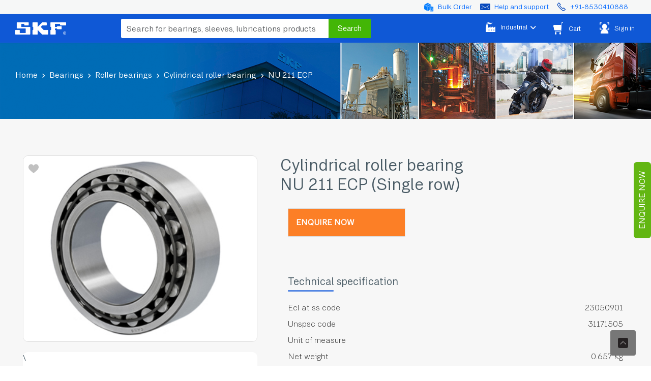

--- FILE ---
content_type: text/html; charset=UTF-8
request_url: https://www.emarketplace.in.skf.com/cylindrical-roller-bearing/nu-211-ecp
body_size: 21279
content:
<!DOCTYPE html>
<html lang="en">

<head>
    <!-- Google Tag Manager --> 

    <script>(function(w,d,s,l,i){w[l]=w[l]||[];w[l].push({'gtm.start': 

    new Date().getTime(),event:'gtm.js'});var f=d.getElementsByTagName(s)[0], 

    j=d.createElement(s),dl=l!='dataLayer'?'&l='+l:'';j.async=true;j.src= 

    'https://www.googletagmanager.com/gtm.js?id='+i+dl;f.parentNode.insertBefore(j,f); 

    })(window,document,'script','dataLayer','GTM-MZ349V6T');</script> 

    <!-- End Google Tag Manager --> 

    
    <!-- Google tag (gtag.js) -->
    <script async src="https://www.googletagmanager.com/gtag/js?id=G-B1QWHXC3MB"></script>
    <script>
        window.dataLayer = window.dataLayer || [];

        function gtag() {
            dataLayer.push(arguments);
        }
        gtag('js', new Date());
        gtag('config', 'G-B1QWHXC3MB');
    </script>

    <script>
        (function(w, d, s, l, i) {
            w[l] = w[l] || [];
            w[l].push({
                'gtm.start': new Date().getTime(),
                event: 'gtm.js'
            });
            var f = d.getElementsByTagName(s)[0],
                j = d.createElement(s),
                dl = l != 'dataLayer' ? '&l=' + l : '';
            j.async = true;
            j.src =
                'https://www.googletagmanager.com/gtm.js?id=' + i + dl;
            f.parentNode.insertBefore(j, f);
        })(window, document, 'script', 'dataLayer', 'GTM-W47V4L2');
    </script>

    <script>
        gtag('event', 'conversion', {'send_to': 'AW-10996725205/PKUjCJi7jcsZENXr0vso'}); 
    </script>

    <!-- Google tag (gtag.js) -->
    <script async src="https://www.googletagmanager.com/gtag/js?id=AW-10996725205"></script>
    <script>
        window.dataLayer = window.dataLayer || [];

        function gtag() {
            dataLayer.push(arguments);
        }
        gtag('js', new Date());

        gtag('config', 'AW-10996725205');
    </script>


    <!-- Google Tag Manager -->
    <script>
        (function(w, d, s, l, i) {
            w[l] = w[l] || [];
            w[l].push({
                'gtm.start': new Date().getTime(),
                event: 'gtm.js'
            });
            var f = d.getElementsByTagName(s)[0],
                j = d.createElement(s),
                dl = l != 'dataLayer' ? '&l=' + l : '';
            j.async = true;
            j.src =
                'https://www.googletagmanager.com/gtm.js?id=' + i + dl;
            f.parentNode.insertBefore(j, f);
        })(window, document, 'script', 'dataLayer', 'GTM-TTXML3QP');
    </script>
    <!-- End Google Tag Manager -->

    <!-- Meta Pixel Code -->
        <script>
        !function(f,b,e,v,n,t,s)
        {if(f.fbq)return;n=f.fbq=function(){n.callMethod?
        n.callMethod.apply(n,arguments):n.queue.push(arguments)};
        if(!f._fbq)f._fbq=n;n.push=n;n.loaded=!0;n.version='2.0';
        n.queue=[];t=b.createElement(e);t.async=!0;
        t.src=v;s=b.getElementsByTagName(e)[0];
        s.parentNode.insertBefore(t,s)}(window, document,'script',
        'https://connect.facebook.net/en_US/fbevents.js');
        fbq('init', '561048786250866');
        fbq('track', 'PageView');
        fbq('track', 'Lead');
        </script>
        <noscript><img height="1" width="1" style="display:none"
        src="https://www.facebook.com/tr?id=561048786250866&ev=PageView&noscript=1"
        /></noscript>
        <!-- End Meta Pixel Code -->

            <title>Buy NU 211 ECP Cylindrical Roller Bearing (Single Row) at SKF India</title>
        <meta name="description" content="Buy SKF nu 211 ecp cylindrical roller bearing (single row) at best price. Get all the well engineered cylindrical roller bearing delivered anywhere in India. Visit the website now">

        <meta name="twitter:card" content="" />
        <meta name="twitter:site" content="@SKF" />
        <meta name="twitter:title" content="Buy NU 211 ECP Cylindrical Roller Bearing (Single Row) at SKF India" />
        <meta name="twitter:description" content="Buy SKF nu 211 ecp cylindrical roller bearing (single row) at best price. Get all the well engineered cylindrical roller bearing delivered anywhere in India. Visit the website now" />
                    <meta name="twitter:image" content="https://www.emarketplace.in.skf.com/b2b/images/skf-logo.png" />
        
        <meta name="twitter:app:country" content="IN" />
        <meta name="twitter:app:name:iphone" content="SKF" />
        <meta name="twitter:app:url:iphone" content="https://www.emarketplace.in.skf.com/cylindrical-roller-bearing/nu-211-ecp" />
        <meta name="twitter:app:name:googleplay" content="SKF" />
        <meta name="twitter:app:url:googleplay" content="https://www.emarketplace.in.skf.com/cylindrical-roller-bearing/nu-211-ecp" />

        <meta property="og:title" content="Buy NU 211 ECP Cylindrical Roller Bearing (Single Row) at SKF India" />
        <meta property="og:type" content="website" />
        <meta property="og:url" content="https://www.emarketplace.in.skf.com/cylindrical-roller-bearing/nu-211-ecp" />
                    <meta property="og:image" content="https://www.emarketplace.in.skf.com/b2b/images/skf-logo.png" />
                <meta property="og:image:width" content="200" />
        <meta property="og:image:height" content="200" />
        <meta property="og:description" content="Buy SKF nu 211 ecp cylindrical roller bearing (single row) at best price. Get all the well engineered cylindrical roller bearing delivered anywhere in India. Visit the website now" />
        <meta property="og:site_name" content="SKF" />
        <meta name="google-site-verification" content="ZktNMwvTDS7uqKIBTgmXhKmphg8ji61g-bRUuFVIp98" />
    <meta name="facebook-domain-verification" content="hjmkok6lwmxrmtzrntkqevfqab6ks3" />
    <meta charset="utf-8">
    <meta name="csrf-token" content="y3yHzj56n1dZ9aswSePADdPX4U9IGI3Bxdbz3FpF">
                    	<meta name="robots" content="index, follow">
        	    <!--  -->
    <meta name="viewport" content="width=device-width, initial-scale=1">
    <link rel="stylesheet" href="https://www.emarketplace.in.skf.com/b2b/css/bootstrap/bootstrap.min.css">
    <link rel="stylesheet" href="https://www.emarketplace.in.skf.com/b2b/css/fontawesome/css/all.min.css">
    <link rel="preconnect" href="https://use.typekit.net/kaq0rdo.css">
    <link rel="stylesheet" href="https://www.emarketplace.in.skf.com/b2b/css/slick.css">
    <link rel="stylesheet" href="https://www.emarketplace.in.skf.com/b2b/css/slick-theme.min.css">

    <!--<link rel="stylesheet" href="https://www.emarketplace.in.skf.com/b2b/css/style.css">-->
    <link rel="stylesheet" href="https://www.emarketplace.in.skf.com/b2b/css/style.min.css">
    <link rel="stylesheet" href="https://www.emarketplace.in.skf.com/b2b/css/responsive.min.css">

    <link rel="canonical" href="https://www.emarketplace.in.skf.com/cylindrical-roller-bearing/nu-211-ecp" />

    <link rel="stylesheet" href="https://www.emarketplace.in.skf.com/b2b/css/eocjs-newsticker.css">
    <meta name="csrf-token" content="y3yHzj56n1dZ9aswSePADdPX4U9IGI3Bxdbz3FpF" />
    <meta http-equiv="ScreenOrientation" content="autoRotate: disabled">
    <meta name="google-site-verification" content="IwdJGNI_ZvmtzkA1QQ9UfkipL3QWQ6rzDC8mVbkoBmE" />
    <link rel="icon" href="https://www.emarketplace.in.skf.com/images/favicon.png" />

  

    <script async src="https://www.googletagmanager.com/gtag/js?id=AW-10996725205"></script>
    <script>
        window.dataLayer = window.dataLayer || [];

        function gtag() {
            dataLayer.push(arguments);
        }
        gtag('js', new Date());
        gtag('config', 'AW-10996725205');
    </script>

    

        <style>
        .error {
            color: red;
        }
        .inner-page-banner {
            background-image: url("https://www.emarketplace.in.skf.com/b2b/images/inner-banner-bg.jpg");
        }
    </style>


    <script>
        ! function(f, b, e, v, n, t, s) {
            if (f.fbq) return;
            n = f.fbq = function() {
                n.callMethod ?
                    n.callMethod.apply(n, arguments) : n.queue.push(arguments)
            };
            if (!f._fbq) f._fbq = n;
            n.push = n;
            n.loaded = !0;
            n.version = '2.0';
            n.queue = [];
            t = b.createElement(e);
            t.async = !0;
            t.src = v;
            s = b.getElementsByTagName(e)[0];
            s.parentNode.insertBefore(t, s)
        }(window, document, 'script',
            'https://connect.facebook.net/en_US/fbevents.js');
        fbq('init', '295906422194186');
        fbq('track', 'PageView');
    </script>
    <noscript><img height="1" width="1" style="display:none"
            src="https://www.facebook.com/tr?id=295906422194186&ev=PageView&noscript=1" /></noscript>
                    <script type='application/ld+json'>
        {
            "@context": "http://schema.org",
            "@type": "Product",
            "name": "Cylindrical roller bearing NU 211 ECP | SKF E-Marketplace",
            "aggregateRating": {
                "@type": "AggregateRating",
                "ratingValue": "4.7",
                "ratingCount": "1080",
                "reviewCount": "1140"
            }
        }
    </script>
    
    
    <!-- Meta Pixel Code -->

    <script>
        ! function(f, b, e, v, n, t, s)

        {
            if (f.fbq) return;
            n = f.fbq = function() {
                n.callMethod ?

                    n.callMethod.apply(n, arguments) : n.queue.push(arguments)
            };

            if (!f._fbq) f._fbq = n;
            n.push = n;
            n.loaded = !0;
            n.version = '2.0';

            n.queue = [];
            t = b.createElement(e);
            t.async = !0;

            t.src = v;
            s = b.getElementsByTagName(e)[0];

            s.parentNode.insertBefore(t, s)
        }(window, document, 'script',

            'https://connect.facebook.net/en_US/fbevents.js');

        fbq('init', '1013189503760614');

        fbq('track', 'PageView');
    </script>

    <noscript><img height="1" width="1" style="display:none"
            src="https://www.facebook.com/tr?id=1013189503760614&ev=PageView&noscript=1" /></noscript>

    <!-- End Meta Pixel Code -->



                <!-- Meta Pixel Code -->
            <script>
            !function(f,b,e,v,n,t,s)
            {if(f.fbq)return;n=f.fbq=function(){n.callMethod?
            n.callMethod.apply(n,arguments):n.queue.push(arguments)};
            if(!f._fbq)f._fbq=n;n.push=n;n.loaded=!0;n.version='2.0';
            n.queue=[];t=b.createElement(e);t.async=!0;
            t.src=v;s=b.getElementsByTagName(e)[0];
            s.parentNode.insertBefore(t,s)}(window, document,'script',
            'https://connect.facebook.net/en_US/fbevents.js');
            fbq('init', '1924688938035204');
            fbq('track', 'PageView');
            </script>
            <noscript><img height="1" width="1" style="display:none"
            src="https://www.facebook.com/tr?id=1924688938035204&ev=PageView&noscript=1"
            /></noscript>
            <!-- End Meta Pixel Code -->


    <!-- Google tag (gtag.js) -->

    <script async src="https://www.googletagmanager.com/gtag/js?id=AW-10996725205"></script>

    <script>
        window.dataLayer = window.dataLayer || [];

        function gtag() {
            dataLayer.push(arguments);
        }

        gtag('js', new Date());

        gtag('config', 'AW-10996725205');
    </script>

    <!-- Meta Pixel Code -->

    <script>
        ! function(f, b, e, v, n, t, s) {
            if (f.fbq) return;
            n = f.fbq = function() {
                n.callMethod ?
                    n.callMethod.apply(n, arguments) : n.queue.push(arguments)
            };
            if (!f._fbq) f._fbq = n;
            n.push = n;
            n.loaded = !0;
            n.version = '2.0';
            n.queue = [];
            t = b.createElement(e);
            t.async = !0;
            t.src = v;
            s = b.getElementsByTagName(e)[0];
            s.parentNode.insertBefore(t, s)
        }(window, document, 'script',
            'https://connect.facebook.net/en_US/fbevents.js');
        fbq('init', '1629730974522401');
        fbq('track', 'PageView');
    </script>

    <noscript><img height="1" width="1" style="display:none"
            src="https://www.facebook.com/tr?id=1629730974522401&ev=PageView&noscript=1" /></noscript>

    <!-- End Meta Pixel Code -->

    <!-- Meta Pixel Code -->
    <script>
        ! function(f, b, e, v, n, t, s) {
            if (f.fbq) return;
            n = f.fbq = function() {
                n.callMethod ?
                    n.callMethod.apply(n, arguments) : n.queue.push(arguments)
            };
            if (!f._fbq) f._fbq = n;
            n.push = n;
            n.loaded = !0;
            n.version = '2.0';
            n.queue = [];
            t = b.createElement(e);
            t.async = !0;
            t.src = v;
            s = b.getElementsByTagName(e)[0];
            s.parentNode.insertBefore(t, s)
        }(window, document, 'script',
            'https://connect.facebook.net/en_US/fbevents.js');
        fbq('init', '1480498659242448');
        fbq('track', 'PageView');
    </script>
    <noscript><img height="1" width="1" style="display:none"
            src="https://www.facebook.com/tr?id=1480498659242448&ev=PageView&noscript=1" /></noscript>
    <!-- End Meta Pixel Code -->



    <!-- Meta Pixel Code -->

    <script>
        ! function(f, b, e, v, n, t, s)

        {
            if (f.fbq) return;
            n = f.fbq = function() {
                n.callMethod ?

                    n.callMethod.apply(n, arguments) : n.queue.push(arguments)
            };

            if (!f._fbq) f._fbq = n;
            n.push = n;
            n.loaded = !0;
            n.version = '2.0';

            n.queue = [];
            t = b.createElement(e);
            t.async = !0;

            t.src = v;
            s = b.getElementsByTagName(e)[0];

            s.parentNode.insertBefore(t, s)
        }(window, document, 'script',

            'https://connect.facebook.net/en_US/fbevents.js');

        fbq('init', '1119865062586833');

        fbq('track', 'PageView');
    </script>

    <noscript><img height="1" width="1" style="display:none"
            src="https://www.facebook.com/tr?id=1119865062586833&ev=PageView&noscript=1" /></noscript>

    <!-- End Meta Pixel Code -->


    <!-- Meta Pixel Code -->
    <script>
        ! function(f, b, e, v, n, t, s) {
            if (f.fbq) return;
            n = f.fbq = function() {
                n.callMethod ?
                    n.callMethod.apply(n, arguments) : n.queue.push(arguments)
            };
            if (!f._fbq) f._fbq = n;
            n.push = n;
            n.loaded = !0;
            n.version = '2.0';
            n.queue = [];
            t = b.createElement(e);
            t.async = !0;
            t.src = v;
            s = b.getElementsByTagName(e)[0];
            s.parentNode.insertBefore(t, s)
        }(window, document, 'script',
            'https://connect.facebook.net/en_US/fbevents.js');
        fbq('init', '1326919171497516');
        fbq('track', 'PageView');
    </script>
    <noscript><img height="1" width="1" style="display:none"
            src="https://www.facebook.com/tr?id=1326919171497516&ev=PageView&noscript=1" /></noscript>
    <!-- End Meta Pixel Code -->

    
    

    
    
    
    <!-- Google tag (gtag.js) -->
    <script async src="https://www.googletagmanager.com/gtag/js?id=G-B1QWHXC3MB"></script>
    <script>
        window.dataLayer = window.dataLayer || [];

        function gtag() {
            dataLayer.push(arguments);
        }
        gtag('js', new Date());
        gtag('config', 'G-B1QWHXC3MB');
    </script>


    <!-- Meta Pixel Code -->
    <script>
        ! function(f, b, e, v, n, t, s) {
            if (f.fbq) return;
            n = f.fbq = function() {
                n.callMethod ?
                    n.callMethod.apply(n, arguments) : n.queue.push(arguments)
            };
            if (!f._fbq) f._fbq = n;
            n.push = n;
            n.loaded = !0;
            n.version = '2.0';
            n.queue = [];
            t = b.createElement(e);
            t.async = !0;
            t.src = v;
            s = b.getElementsByTagName(e)[0];
            s.parentNode.insertBefore(t, s)
        }(window, document, 'script',
            'https://connect.facebook.net/en_US/fbevents.js');
        fbq('init', '1008275353766034');
        fbq('track', 'PageView');
    </script>
    <noscript><img height="1" width="1" style="display:none"
            src="https://www.facebook.com/tr?id=1008275353766034&ev=PageView&noscript=1" /></noscript>
    <!-- End Meta Pixel Code -->

    <!-- Google tag (gtag.js) -->
    <script async src="https://www.googletagmanager.com/gtag/js?id=AW-10996725205"></script>
    <script>
        window.dataLayer = window.dataLayer || [];

        function gtag() {
            dataLayer.push(arguments);
        }
        gtag('js', new Date());

        gtag('config', 'AW-10996725205');
    </script>

</head>

<body>
<!-- Google Tag Manager (noscript) --> 

<noscript><iframe src="https://www.googletagmanager.com/ns.html?id=GTM-MZ349V6T" 

height="0" width="0" style="display:none;visibility:hidden"></iframe></noscript> 

<!-- End Google Tag Manager (noscript) --> 
 
    <script type="text/javascript">
        _linkedin_partner_id = "6603121";

        window._linkedin_data_partner_ids = window._linkedin_data_partner_ids || [];

        window._linkedin_data_partner_ids.push(_linkedin_partner_id);
    </script>
    <script type="text/javascript">
        (function(l) {

            if (!l) {
                window.lintrk = function(a, b) {
                    window.lintrk.q.push([a, b])
                };

                window.lintrk.q = []
            }

            var s = document.getElementsByTagName("script")[0];

            var b = document.createElement("script");

            b.type = "text/javascript";
            b.async = true;

            b.src = "https://snap.licdn.com/li.lms-analytics/insight.min.js";

            s.parentNode.insertBefore(b, s);
        })(window.lintrk);
    </script>

    <noscript>

        <img height="1" width="1" style="display:none;" alt=""
            src="https://px.ads.linkedin.com/collect/?pid=6603121&fmt=gif" />

    </noscript>

    <!-- Google Tag Manager (noscript) -->
    <noscript><iframe src="https://www.googletagmanager.com/ns.html?id=GTM-TTXML3QP" height="0" width="0"
            style="display:none;visibility:hidden"></iframe></noscript>
    <!-- End Google Tag Manager (noscript) -->
    <noscript><iframe src="https://www.googletagmanager.com/ns.html?id=GTM-W47V4L2" height="0" width="0"
            style="display:none;visibility:hidden"></iframe></noscript>

<!-- <div class="enquirefixed">

    <a href="javascript:void('0');" class="text-white"  data-toggle="modal" data-target="#myModalenquire">
        <img src="https://www.emarketplace.in.skf.com/b2b/images/enuire.png">
    </a>
    <div class="label-text">Enquire now</div>
</div> -->
<div class="enquirefixed">
        <a href="javascript:void('0');" class="text-white" data-bs-toggle="modal" data-bs-target="#myModalenquire">
            EnQuire Now
        </a>
        
    </div>
   
<!--    <div class="mobticker">
     
           <div class="js-conveyor-example ticker" id="example-11">
            <ul>
              <li>
                <span>In light of COVID 19, we are experiencing processing and shipping delays. Deliveries may take longer than normal. Kindly connect on +91-8530410888 In case of queries.</span>
              </li>
              
            </ul>
          </div>
      
    </div>-->
<header>
    <!-- top blue strip -->

    <div class="col-12 blue-bg top-blue-strip">
      <div class="container">

        <div class="d-flex flex-wrap align-items-center justify-content-between">
          <div class="left-topnabar d-flex align-items-center">
              

          </div>
<!--          <div class="js-conveyor-example ticker" id="example-1">
            <ul>
              <li>
                <span>In light of COVID 19, we are experiencing processing and shipping delays. Deliveries may take longer than normal. Kindly connect on +91-8530410888 In case of queries.</span>
              </li>
              
            </ul>
          </div>-->
          <div class="d-flex justify-content-end right-topnabar">
            <ul class="list-unstyled p-0 d-flex align-items-center mb-0">
              <li class="mr-3 text-white">

                  <img src="https://www.emarketplace.in.skf.com/b2b/images/box.png" width="20" height="20" alt="bearing" class="mr-2 sidebar-ico">
                  <a href="javascript:void('0');"data-bs-toggle="modal" data-bs-target="#myModalBulk">Bulk Order</a>
              </li>
              <li class="mr-3 text-white">

                  <img src="https://www.emarketplace.in.skf.com/b2b/images/Icons/email1.png" width="20" height="13px" alt="bearing" class="mr-2 sidebar-ico">
                  <a href="https://www.emarketplace.in.skf.com/help-and-support">Help and support</a>
              </li>
              <li class="text-white">

                  <img src="https://www.emarketplace.in.skf.com/b2b/images/phone-icon.png" width="18" height="19px" alt="bearing" class="mr-2 sidebar-ico">
                  <a href="tel:+918530410888" onclick="gtag('event', 'click', {'event_category':'Call Button','event_label':'Call'})">+91-8530410888</a>
              </li>
            </ul>
          </div>
        </div>
      </div>
    </div>
    <!-- end -->


    <!-- Logo / Navigation -->
    <div class="logo-navbar">
        <!-- <marquee width="100%" direction="left" height="20px" >
				Free Delivery on purchase of 2500/- and above. Use coupon - FREEDELIVERY
				</marquee> -->
        
      <div class="container py-4">
        <div class="row position-relative mobileheader desktopheader">
          <div class="col-xl-2 col-lg-2 col-6 logodiv">
            <a href="https://www.emarketplace.in.skf.com">
              <img class="img-fluid header-logo" src="https://www.emarketplace.in.skf.com/b2b/images/skf-logo.png" alt="SKF" title="SKF" width="100" height="24" />
            </a>
          </div>
            <div class="col-xl-5 col-lg-4 m-auto mobilesearch">
              <div class="homemenusearch">
                <div class="col-md-12">
                  <div class="">
                                       <div class="col-md-12 p-0 search-form">
                        <form method="GET" action="https://www.emarketplace.in.skf.com/industrial/bearings" accept-charset="UTF-8" id="punch-tender-form" class="d-flex position-relative mb-0" enctype="multipart/form-data">
                        <div class="input-group">
                            <div class="searching-bar">
                                <input type="text" class="form-control onclickhedsearch" name="search" value="" id="qautoserch" placeholder="Search for bearings, sleeves, lubrications products" required autocomplete="off">
                                <button type="submit" name="button" value="search" class="h5 mb-0 mobile-home-searchBtn"><img src="https://www.emarketplace.in.skf.com/b2b/images/topsearchicon.png" alt="search"/></button>
                            </div>
                            <button type="submit" name="button" value="search" class="h5 mb-0 home-searchBtn">Search</button>
                            <span name="button" class="h5 mb-0 home-searchBtn1">Search</span>
                        </div>
                     </form>
                      <div class="searchcategory" style="display:none;">
                        </div>
                    </div>
                  </div>
                </div>
              </div>
            </div>
          <div class="col-xl-5 col-lg-6 col-6 pr-0 menu mobilemenu">
            <div class="main-navbar fixed-navbar">
              <nav class="navbar navbar-expand-md position-relative menu-nav">
                <button class="navbar-toggler collapsibleNavbarMob" type="button" data-target="#collapsibleNavbarMob">
                  <span class="navbar-toggler-icon"></span>
                  <span class="navbar-toggler-icon"></span>
                  <span class="navbar-toggler-icon"></span>
                </button>

                <div class="navbar-collapse slidemenu" id="collapsibleNavbarMob">
                  <ul class="navbar-nav menu-wrap align-items-right level-0 slidenav">

                                            <!--                       <li class="nav-item">
                      <a class="nav-link" href="https://www.emarketplace.in.skf.com/automotive"  id="">
                          <img src="https://www.emarketplace.in.skf.com/b2b/images/Icons/automotive.png" alt="Automative-nav" width="22px" height="22px" class="mr-2 pin-ico">
                          <img src="https://www.emarketplace.in.skf.com/b2b/images/Icons/automotive_hover.png" alt="Automative-nav" width="25px" class="mr-2 pin-ico hoverimage">
                          Automotive
                      </a>
                    </li>
                    -->
   
                                                                 <li class="nav-item dropdown position-relative submenu">
                         <a class="nav-link dropdown-toggle" href="#" id="" data-toggle="dropdown" aria-haspopup="true" aria-expanded="false" style="color:blue;">
                        <img src="https://www.emarketplace.in.skf.com/b2b/images/Icons/industrial.png" alt="Industrial-nav" width="25px" class="mr-2 pin-ico">
                         <img src="https://www.emarketplace.in.skf.com/b2b/images/Icons/industrial_hover.png" alt="Industrial-nav" width="25px" class="mr-2 pin-ico hoverimage">
                        Industrial
                      </a>
 
                      <ul class="list-unstyled level-1">
                                                <li><a href="https://www.emarketplace.in.skf.com/industrial/bearings/ball-bearings" class="">Ball bearings </a> <span class="drodownclick"><i class="fa fa-angle-right" aria-hidden="true"></i></span>
                          <ul class="list-unstyled level-2">
                                                                                                                               <li><a href="https://www.emarketplace.in.skf.com/industrial/bearings/angular-contact-ball-bearing" class="">Angular contact ball bearing</a></li>

                                                                                              <li><a href="https://www.emarketplace.in.skf.com/industrial/bearings/deep-groove-ball-bearing" class="">Deep groove ball bearing</a></li>

                                                                                              <li><a href="https://www.emarketplace.in.skf.com/industrial/bearings/self-aligning-ball-bearing" class="">Self aligning ball bearing</a></li>

                                                        </ul>
                        </li>
                                                                         <li><a href="https://www.emarketplace.in.skf.com/industrial/bearings/roller-bearings" class="">Roller bearings </a> <span class="drodownclick"><i class="fa fa-angle-right" aria-hidden="true"></i></span>
                          <ul class="list-unstyled level-2">
                                                                                                                               <li><a href="https://www.emarketplace.in.skf.com/industrial/bearings/cylindrical-roller-bearing" class="">Cylindrical roller bearing</a></li>

                                                                                              <li><a href="https://www.emarketplace.in.skf.com/industrial/bearings/spherical-roller-bearing" class="">Spherical roller bearing</a></li>

                                                                                              <li><a href="https://www.emarketplace.in.skf.com/industrial/bearings/tapered-roller-bearings" class="">Tapered roller bearings</a></li>

                                                        </ul>
                        </li>
                                                                         <li><a href="https://www.emarketplace.in.skf.com/industrial/bearings/housings-and-accessories" class="">Housings and accessories </a> <span class="drodownclick"><i class="fa fa-angle-right" aria-hidden="true"></i></span>
                          <ul class="list-unstyled level-2">
                                                                                                                               <li><a href="https://www.emarketplace.in.skf.com/industrial/bearings/housing" class="">Housing</a></li>

                                                                                              <li><a href="https://www.emarketplace.in.skf.com/industrial/bearings/sleeves" class="">Sleeves</a></li>

                                                        </ul>
                        </li>
                                                                         <li><a href="https://www.emarketplace.in.skf.com/industrial/bearings/maintenance-products" class="">Maintenance products </a> <span class="drodownclick"><i class="fa fa-angle-right" aria-hidden="true"></i></span>
                          <ul class="list-unstyled level-2">
                                                                                                                               <li><a href="https://www.emarketplace.in.skf.com/industrial/bearings/tools" class="">Tools</a></li>

                                                        </ul>
                        </li>
                                                                         <li><a href="https://www.emarketplace.in.skf.com/industrial/bearings/seals" class="">Seals </a> <span class="drodownclick"><i class="fa fa-angle-right" aria-hidden="true"></i></span>
                          <ul class="list-unstyled level-2">
                                                                                                                               <li><a href="https://www.emarketplace.in.skf.com/industrial/bearings/hydraulic-seals" class="">Hydraulic seals</a></li>

                                                                                              <li><a href="https://www.emarketplace.in.skf.com/industrial/bearings/shaft-seal" class="">Shaft Seal</a></li>

                                                        </ul>
                        </li>
                                                                         <li><a href="https://www.emarketplace.in.skf.com/industrial/bearings/insert-ball-bearing" class="">Insert/Y/UC ball bearing </a> <span class="drodownclick"><i class="fa fa-angle-right" aria-hidden="true"></i></span>
                          <ul class="list-unstyled level-2">
                                                                                                                               <li><a href="https://www.emarketplace.in.skf.com/industrial/bearings/y-bearing" class="">Y bearing </a></li>

                                                        </ul>
                        </li>
                                                                         <li><a href="https://www.emarketplace.in.skf.com/industrial/bearings/lubricants" class="">Lubrication products </a> <span class="drodownclick"><i class="fa fa-angle-right" aria-hidden="true"></i></span>
                          <ul class="list-unstyled level-2">
                                                                                                                               <li><a href="https://www.emarketplace.in.skf.com/industrial/bearings/grease" class="">Grease</a></li>

                                                        </ul>
                        </li>
                                                                       </ul>
                    </li>
                                          
                   
                    
                    <li class="nav-item">
                      <a class="position-relative nav-link cartdatashowclick" href="#" id="" data-bs-toggle="modal" data-bs-target="#minicart">

                       <span class="cartItems">
                                            </span>

                        <img src="https://www.emarketplace.in.skf.com/b2b/images/Icons/cart.png" alt="cart-nav" width="28px" height="24" class="mr-2 cart-   ico">
                        <img src="https://www.emarketplace.in.skf.com/b2b/images/Icons/cart_hover.png" alt="cart-nav" width="28px" class="mr-2 cart-ico hoverimage">
                        Cart
                      </a>
                    </li>
                    
                    <li class="nav-item logincss">

                         <a href="https://www.emarketplace.in.skf.com/b2b-login">
                             <img src="https://www.emarketplace.in.skf.com/b2b/images/Icons/account.png" alt="account" width="22px" height="22px" class="mr-2 pin-ico">
                             <img src="https://www.emarketplace.in.skf.com/b2b/images/Icons/account_hover.png" alt="account" width="20px" class="mr-2 pin-ico hoverimage">
                             Sign in
                          </a>
                         
                    </li>
                                        <li class="nav-item desktopheaderhide">
                      <a class="nav-link" href="https://www.emarketplace.in.skf.com/help-and-support" id="">
                          <img src="https://www.emarketplace.in.skf.com/b2b/images/Icons/email-white.png" alt="Help and support" width="25px" class="mr-2 pin-ico">
                          <img src="https://www.emarketplace.in.skf.com/b2b/images/Icons/email1.png" alt="Help and support" width="25px" class="mr-2 pin-ico hoverimage">
                          Help and support
                      </a>
                    </li>
                    <li class="nav-item desktopheaderhide">
                                        <a class="nav-link" href="javascript:void('0');"data-bs-toggle="modal" data-bs-target="#myModalBulk" id="">
                                            <img src="https://www.emarketplace.in.skf.com/b2b/images/box-white.png"
                                                alt="Bulk Order" width="25px" height="24px" class="mr-2 pin-ico">
                                            <img src="https://www.emarketplace.in.skf.com/b2b/images/box.png" alt="Bulk Order"
                                                width="25px" class="mr-2 pin-ico hoverimage">
                                            Bulk Order
                                        </a>
                                    </li>
                  </ul>
                </div>
              </nav>
            </div>
          </div>
            <div class="mobile-cart">
                <a class="position-relative cartdatashowclick" href="#" id="" data-bs-toggle="modal" data-bs-target="#minicart">

                    <span class="cartItems">
                                            </span>

                    <img src="https://www.emarketplace.in.skf.com/b2b/images/Icons/cart.png" alt="cart-nav" width="24" height="24">

                </a>
            </div>
        </div>
      </div>
    </div>
    <!-- end -->

    <div class="modal fade mini-cart" id="minicart" tabindex="-1" role="dialog" aria-labelledby="minicart" aria-hidden="true">
      <div class="modal-dialog modal-dialog-slideout" role="document">
        <div class="modal-content showcartContent">

          <span class="cartdatashow">
<div class="d-flex flex-wrap align-items-baseline border-0 modal-header">
            <div class="d-flex flex-wrap align-items-baseline modalTitle">
              <h3 class="modal-title" id="exampleModalLabel">Your cart </h3>
              <p class="mb-0 ml-3">  0  items</p>
            </div>
            <div aria-hidden="true" class="text-success cartcloseicon" data-bs-dismiss="modal" aria-label="Close">X</div>
          </div>
          <div class="p-0 modal-body">
              <div class="cart-products">
                    </div>
                      </div>
</span>
             </div>
      </div>
    </div>

    
  </header>

<main class="exclusive-deals-page">
 <input type="hidden" value="17993" class="productChecknotify">
    <!-- inner banner -->
    <section class="py-md-4 py-3 inner-page-banner">
      <div class="container py-md-3">
          <ol class="mb-0 breadcrumb">
            <li class="position-relative tab-back">
                                      <a href="https://www.emarketplace.in.skf.com" class="text-white">Home</a>
                        </li>
        <li class="position-relative text-white current-tab">
        <a href="https://www.emarketplace.in.skf.com/industrial/bearings" class="text-white">Bearings</a>
                     </li>
                            <li class="position-relative text-white current-tab">
                <a href="https://www.emarketplace.in.skf.com/industrial/bearings/roller-bearings" class="text-white">Roller bearings</a>
              </li>
                                          <li class="position-relative text-white current-tab">
                <a href="https://www.emarketplace.in.skf.com/industrial/bearings/cylindrical-roller-bearing" class="text-white">Cylindrical roller bearing</a>
              </li>
                        <li class="position-relative text-white current-tab">
                          NU 211 ECP
              
            </li>

          </ol>
        
      </div>
    </section>
    <!-- end -->
        <span class="success">
    </span>
    <section class="py-5 productDetail_page">
      <div class="container py-4">
        <div class="row align-items-start productDetail">
          <div class="col-md-5 pr-md-4 productDetail-image">
            <div class="col-12 inner">
              <h2 class="sectionTitle mobshow">Cylindrical roller bearing <br> NU 211 ECP  (Single row) </h2>
              <!--Carousel Wrapper-->
              <div id="carousel-thumb" class="carousel slide carousel-fade carousel-thumbnails" data-ride="carousel">
                <!--Slides-->
                <div class="carousel-inner productDetailImg" role="listbox">
                                               <div class="wishlistIcon addwishlistIcon">
                               <a href="https://www.emarketplace.in.skf.com/b2b-login?proid=17993">
                                 <svg version="1.1" id="Capa_1" xmlns="http://www.w3.org/2000/svg" xmlns:xlink="http://www.w3.org/1999/xlink" x="0px" y="0px" viewBox="0 0 512 512" width="20" height="20" style="enable-background:new 0 0 512 512;" xml:space="preserve">
                                        <path fill="#c1c1c1" d="M376,30c-27.783,0-53.255,8.804-75.707,26.168c-21.525,16.647-35.856,37.85-44.293,53.268c-8.437-15.419-22.768-36.621-44.293-53.268C189.255,38.804,163.783,30,136,30C58.468,30,0,93.417,0,177.514c0,90.854,72.943,153.015,183.369,247.118c18.752,15.981,40.007,34.095,62.099,53.414C248.38,480.596,252.12,482,256,482s7.62-1.404,10.532-3.953c22.094-19.322,43.348-37.435,62.111-53.425C439.057,330.529,512,268.368,512,177.514C512,93.417,453.532,30,376,30z"/>
                                 </svg>
                                </a>
                              </div>
                                                                                             <div class="carousel-item  active ">
                              <img class="img-fluid header-logo" src="https://d1lq520449p9gg.cloudfront.net/public/assets/product-images/SKF-cylindrical-roller-bearing-single-row-NU-design-P-cage.png" width="460px" height="460px" alt="" onerror="this.src='https://www.emarketplace.in.skf.com/images/skf-img.jpg'">
                          </div>
                                        
                </div>
                <!--/.Slides-->
                         
                                                  
                        <div class="productsliderbtm tech-img-desk">
\                                                    <img class="d-block w-100" style="width: 322px !important;" width="322px" height="480px" src="https://www.emarketplace.in.skf.com/images/boundry/12.JPG"
                      class="img-fluid" alt="dapter sleeve">
                                              </div>
                        
                              
              </div>
            </div>
          </div>
          <div class="col-md-7 productDetail-content">
            <div class="row">
            <div class="col-lg-7 information">
              <div class="product-info">
                                <h1 class="sectionTitle mobhide">Cylindrical roller bearing <br> NU 211 ECP  (Single row) </h1>
                              </div>
              <div class="price-info">
              
              </div>
            </div>
           
          </div>

              
              
                <div class="modal enauiremodle bd-example-modal-lg" id="product_bulk">
        <div class="modal-dialog modal-lg">

            <div class="modal-content">

                <!-- Modal Header -->
                <div class="modal-header">
                    <h4 class="modal-title">Bulk Order</h4>
                    <button type="button" class="close" data-bs-dismiss="modal">&times;</button>
                </div>
                <span id="connectMessage"></span>
                <!-- Modal body -->
                <div class="modal-body">
                    <p class="asterisk-fields mb-2">Fields marked with an asterisk(*) are mandatory.</p>
                    <form action="https://www.emarketplace.in.skf.com/bulk-order-save" method="post" id="bulk_orders" enctype="multipart/form-data">
                        <input type="hidden" name="_token" value="y3yHzj56n1dZ9aswSePADdPX4U9IGI3Bxdbz3FpF">                        <div class="row">
                       
                        <div class="col-md-6">
                        <div class="inputcount">
                            <label>Your name*</label>
                            <input type="text" placeholder="Your name" name="name"
                                value=""></div>
                        </div>
                       <div class="col-md-6">
                        <div class="inputcount">
                            <label>Mobile number*</label>
                            <input type="text" placeholder="Mobile number"
                                oninput="this.value = this.value.replace(/[^0-9.]/g, '').replace(/(\..*)\./g, '$1');"
                                onkeydown="limit(this, 10);" onkeyup="limit(this, 10);"
                                onkeyup="this.value = minmax(this.value, 0, 10)" maxlength="10" pattern="^[0-9]*$"
                                name="mobile" value=""></div>
                          </div>
                        <div class="col-md-6">
                        <div class="inputcount">
                            <label>Email ID*</label>
                            <input type="email" placeholder="Email ID" name="email"
                                value=""></div>
                        </div>
                         <div class="col-md-6">
                        <div class="inputcount">
                            <label>Product Name*</label>
                            <input type="text" placeholder="Product Name" name="product_name" value="NU 211 ECP"></div>
                        </div>
                         <div class="col-md-6">
                        <div class="inputcount">
                            <label>Quantity*</label>
                            <input type="text" placeholder="Quantity" name="quantity" onkeyup="if (/\D/g.test(this.value)) this.value = this.value.replace(/\D/g,'')"></div>
                        </div>
                             <div class="col-md-6">
                        <div class="inputcount">
                            <label>Company Name*</label>
                            <input type="text" placeholder="Company Name" name="company_name" value=""></div>
                    </div>
                            <div class="col-md-6">
                        <div class="inputcount">
                            <label>Pincode*</label>
                            <input type="text" placeholder="Pincode" name="pincode" onchange="return getPincoded(this.value)" id="bulk_pincode" value=""></div>
                    </div>
                      <div class="col-md-6">
                        <div class="inputcount">
                            <label>City</label>
                            <input type="text" placeholder="City" name="city" class="bulk_city"></div>
                    </div>
                      <div class="col-md-6">
                        <div class="inputcount">
                            <label>State</label>
                            <input type="text" placeholder="State" name="state" class="bulk_state"></div>
                    </div>
                         <div class="col-md-12">
                        
                        <div id="bulkOrderhide" class="pt-3 pb-3 text-center">
                            <button class="submitbutton enq-submit" type="submit">Submit</button>
                        </div>
                      </div>
                    </div>
                        <div id="bulkOrderLoder" style="display:none">
                            <img class="img-fluid m-auto" src="https://www.emarketplace.in.skf.com/b2b/images/loader.gif" width="50" alt="loader" />
                        </div>
                </form>
                </div>
            </div>
        </div>
    </div>

            
                                        <input type="hidden" id="invertoty_id" value="0">
            
                        <a href="javascript:void('0');" class="text-white" data-bs-toggle="modal" data-bs-target="#myModalenquire"> <div class="col-12 pr-md-5 check-delivery notify-box">
              <div class="input-group delivery-input">
                <div class="outOfStock" style="background-color:#fc7f26 !important">
                  
                  
                  <b>
                    ENQUIRE NOW
                  
                </b>
               </div>
               
                    </div>
                  </a>
                <span class="cartNotify"></span>
            </div>
                          <div class="col-12 my-4 py-2 d-flex flex-wrap align-items-center qty-info" id="divshow" style="display: none !important;">
                  <input type="hidden" name="picodeb" id="picodeb">
              <!-- <div class="row"> -->
                <label for="" class="qty-heading w-100">Qty. <!-- <span class="hint-text">(Less than 10000)</span> --></label>
                <div class="d-flex align-items-center qty">
                  <span class="btn detail-minus">-</span>
                  <input type="text" class="count productcount basic" onkeyup="if (/\D/g.test(this.value)) this.value = this.value.replace(/\D/g,'')" oninput="this.value = this.value.replace(/[^0-9.]/g, '').replace(/(\..*)\./g, '$1');" onkeydown="limitCart(this, 4);" min="1" maxlength="4" name="max_applicability" value="1">
                  <span class="btn detail-plus">+</span>
                </div>
                <input type="hidden" class="productId" value="nu-211-ecp">


                <div class="product-details-buttons">
                    <div class="actions_buttons buynow">
                        <button type="button" name="button" id="buyNow" disabled="" class="green_btn">Buy now</button>
                    </div>
                    <input type="hidden" name="qty" class="qty" value="">
                    <div class="actions_buttons addcart">
                        <button type="button" name="button" id="addToCart" disabled="" class="cart_btn">Add to cart</button>
                    </div>
                </div>


                              <!-- </div> -->
            </div>

                           <div class="col-12 pr-md-5 check-delivery">
                               <span class="message-delivery"></span><br>
                  <div style="display: none" class="showPrice">
                      <div class="airshow d-flex justify-content-between align-items-center mb-2">
<!--                         <span class="d-flex align-items-center">Total freight by road :-&nbsp;<i class="fa fa-rupee"></i> <p class="by_road mb-0"></p></span>-->
                         <span class="d-flex align-items-center">Delivery by Road in &nbsp;<p class="lead_by_road mb-0"></p></span>
                      </div>
                     <div class="airshow d-flex justify-content-between align-items-center">
<!--                         <span class="d-flex align-items-center">Total freight by air in &nbsp;<i class="fa fa-rupee"></i><p class="by_air mb-0"></p></span>-->

                         <span class="d-flex align-items-center lead_by_airdiv">Delivery by Air in &nbsp;<p class="lead_by_air mb-0"></p></span>
                     </div>
                 </div>

            </div>
                <div class="col-lg-5 bulk-button d-sm-block d-lg-none">
                <div class="product-desc pad-tb-20 pad-lr-15 text-center">
                  <p class="text-center b-text f-size-13 text-500">Enquire for bulk Quantity</p>
                  <button type="button" data-bs-toggle="modal" data-bs-target="#product_bulk" class="wp-95 inline-block mar-t-10  bg-blue text-white f-none f-size-13 text-500 h-40 f-size-15 ng-star-inserted">Click here</button>
                </div>
            </div>
                         

            <div class="col-12  my-4 py-2 specification">
                                        <div class="productsliderbtm tech-img-mob">
                                                 <img class="d-block w-100" style="width: 322px !important;" width="322px" height="480px" src="https://www.emarketplace.in.skf.com/images/boundry/12.JPG"
                      class="img-fluid" alt="product image">
                                              </div>
                                            <h5 class="mb-3 pb-2 detailTitle">Technical specification</h5>
              <ul class="d-flex flex-wrap align-items-center justofy-content-between list-unstyled techSpec">
                                                         <li class="w-50 my-1">
                                                 Ecl at ss code
                        
                    </li>
                    <li class="w-50 my-1">
                                                                                                                                                                       23050901
                               
                              
                          
                        
                                               </li>
                                                                                  <li class="w-50 my-1">
                                                 Unspsc code
                        
                    </li>
                    <li class="w-50 my-1">
                                                                                                                                                                       31171505
                               
                              
                          
                        
                                               </li>
                                                                                  <li class="w-50 my-1">
                                                 Unit of measure
                        
                    </li>
                    <li class="w-50 my-1">
                                                                                                                                                                       Pc
                               
                              
                          
                        
                                               </li>
                                                                                  <li class="w-50 my-1">
                                                 Net weight
                        
                    </li>
                    <li class="w-50 my-1">
                                                
                        0.657 Kg

                        
                                               </li>
                                                                                  <li class="w-50 my-1">
                                                 Number of rows
                        
                    </li>
                    <li class="w-50 my-1">
                                                                                                                                                                       1
                               
                              
                          
                        
                                               </li>
                                                                                  <li class="w-50 my-1">
                                                 Sealing
                        
                    </li>
                    <li class="w-50 my-1">
                                                                                                                                                                       Without
                               
                              
                          
                        
                                               </li>
                                                                                  <li class="w-50 my-1">
                                                 Measurement system
                        
                    </li>
                    <li class="w-50 my-1">
                                                                                                                                                                       Metric
                               
                              
                          
                        
                                               </li>
                                                                                  <li class="w-50 my-1">
                                                 Bore diameter
                        
                    </li>
                    <li class="w-50 my-1">
                                                                                                    55 mm
                          
                        
                                               </li>
                                                                                  <li class="w-50 my-1">
                                                 Outside diameter
                        
                    </li>
                    <li class="w-50 my-1">
                                                                                                                                       100 mm
                              
                          
                        
                                               </li>
                                                                                  <li class="w-50 my-1">
                                                 Width
                        
                    </li>
                    <li class="w-50 my-1">
                                                                                                                                                                       21 mm
                               
                              
                          
                        
                                               </li>
                                                                                  <li class="w-50 my-1">
                                                 Tolerance group
                        
                    </li>
                    <li class="w-50 my-1">
                                                                                                                                                                       Normal (pn)
                               
                              
                          
                        
                                               </li>
                                                                                  <li class="w-50 my-1">
                                                 Radial internal clearance preload group
                        
                    </li>
                    <li class="w-50 my-1">
                                                                                                                                                                       Cn
                               
                              
                          
                        
                                               </li>
                                                                                  <li class="w-50 my-1">
                                                 Bore type
                        
                    </li>
                    <li class="w-50 my-1">
                                                                                                                                                                       Cylindrical
                               
                              
                          
                        
                                               </li>
                                                                                  <li class="w-50 my-1">
                                                 Lubricant
                        
                    </li>
                    <li class="w-50 my-1">
                                                                                                                                                                       None
                               
                              
                          
                        
                                               </li>
                                                                                  <li class="w-50 my-1">
                                                 Bearing material
                        
                    </li>
                    <li class="w-50 my-1">
                                                                                                                                                                       Bearing steel
                               
                              
                          
                        
                                               </li>
                                                                                  <li class="w-50 my-1">
                                                 Coating
                        
                    </li>
                    <li class="w-50 my-1">
                                                                                                                                                                       None
                               
                              
                          
                        
                                               </li>
                                                                                  
              </ul>
            </div>

          </div>
        </div>
      </div>
    </section>

    <section class="py-4 details-sup-prod">
      <div class="container py-3">
        <!-- product list -->
        <div class="col-md-12 pb-4 details">
          <h3 class="mb-4 sectionTitle">Supporting products</h3>
          <div class="row">
              <div class="support-product w-100">
                                                      <div class="mb-4 px-2 details-grid">
                      <div class="prod-inner">
                          <div class="bg-white rounded-lg product-image">


                    <a href="https://www.emarketplace.in.skf.com/tools/tih-030m-230v">
                       <input type="hidden" name="" value="275">
                                               
                           <img class="m-auto img-fluid" src="https://d1lq520449p9gg.cloudfront.net/public/assets/product-images/0901d196800e33dd.png" onerror="this.src='https://www.emarketplace.in.skf.com/images/skf-img.jpg'" alt="product image"/>
                                            </a>
                          </div>
                          <div class="text-center mt-3 pt-2 prod-name">
                               <a href="https://www.emarketplace.in.skf.com/tools/tih-030m-230v"><h5 class="mt-2 product-title">Maintenance products <br> TIH 030m/230V  (Induction Heater) </h5>
                               </a>
                              


                          </div>


                      </div>
                  </div>

                                                                        <div class="mb-4 px-2 details-grid">
                      <div class="prod-inner">
                          <div class="bg-white rounded-lg product-image">


                    <a href="https://www.emarketplace.in.skf.com/tools/tmft-36">
                       <input type="hidden" name="" value="276">
                                               
                           <img class="m-auto img-fluid" src="https://d1lq520449p9gg.cloudfront.net/public/assets/product-images/0901d196804e02dc.png" onerror="this.src='https://www.emarketplace.in.skf.com/images/skf-img.jpg'" alt="product image"/>
                                            </a>
                          </div>
                          <div class="text-center mt-3 pt-2 prod-name">
                               <a href="https://www.emarketplace.in.skf.com/tools/tmft-36"><h5 class="mt-2 product-title">Maintenance products <br> TMFT 36  (Bearing Fitting Tool) </h5>
                               </a>
                              


                          </div>


                      </div>
                  </div>

                                    
              </div>

          </div>
      </div>
    </section>

      
                            
              
                <div id="myModal" class="modal fade" role="dialog">
            <div class="modal-dialog modal-dialog-centered">

                <!-- Modal content-->
                <div class="modal-content">
                    <div class="modal-header">
                        <h2 style="padding:0px;">Rating & reviews</h2>
                        <span><button type="button" class="close" data-bs-dismiss="modal">&times;</button></span>


                    </div>
                    <div class="modal-body">
                        <form action="https://www.emarketplace.in.skf.com/industrial/b2b-product-rating" id="rating_form" method="post">
                            <div class="col-xl-12 writereviewmain">
                                <div class="innerbox mt-3">

                                    <input type="hidden" name="_token" value="y3yHzj56n1dZ9aswSePADdPX4U9IGI3Bxdbz3FpF">                                    <input type="text" name="title" placeholder="Title" id="title"  class="from-control">
                                    <textarea name="comment"  id="comment" placeholder="Review Comments" style="height:90px"></textarea>
                                    <div class="container">
                                        <div class="feedback">
                                            <div class="rating">
                                                <input type="radio" name="bla" id="rating-5" class="ratingva" value="5" >
                                                <label for="rating-5" title="Excellent"></label>
                                                <input type="radio" name="bla" id="rating-4" class="ratingva" value="4" >
                                                <label for="rating-4" title="Very Good"></label>
                                                <input type="radio" name="bla" id="rating-3" class="ratingva" value="3" >
                                                <label for="rating-3" title="Good"></label>
                                                <input type="radio" name="bla" id="rating-2" class="ratingva" value="2" >
                                                <label for="rating-2" title="Bad"></label>
                                                <input type="radio" name="bla"  id="rating-1" class="ratingva" value="1" >
                                                <label for="rating-1" title="Very Bad"></label>
                                            </div>
                                        </div>
                                    </div>
                                </div>
                                
                                <input type="hidden"  name="rating" id="rat"  >
                                 <div id="buttonEnhiderating" class="pt-2">
                                <button type="submit" id="ajaxSubmit">Submit</button>
                                 </div>
                            </div>
                            
                            <div id="loaderEnshowrating" style="display:none">
                            <img class="img-fluid m-auto" src="https://www.emarketplace.in.skf.com/b2b/images/loader.gif" width="150" alt="loader" />
                        </div>
                            
                        </form>
                    </div>
                </div>

            </div>
        </div>
            <div id="feature" class="featr-text icon_block pad-t-30 no-padding-sm border-t-dark ng-star-inserted">
     <div class="container">
        <div class="row">
   <div class="col-xs-6 col-sm-3 pb-2 featr-text ">
      <div class="media">
         <div class="media-left">
            <span class="protection key_values inline-block pad-t-20 icon-buyer_proctection">
               <img src="https://www.emarketplace.in.skf.com/b2b/images/Icons/shield-protact.png" class="img-fluid" alt="shield-protact" width="40px" height="40px"/>
            </span>
         </div>
         <div class="media-body pad-t-10">
            <h3 class="media-heading f-size-15 pad-t-15 text-darkergrey pad-t-25">Genuine SKF Products</h3>
         </div>
         <div class="mar-t-10">
            <p class=" text-grey featr-text">Committed to buyer interests to provide smooth shopping experience.</p>
         </div>
      </div>
   </div>
   <div class="col-xs-12 col-sm-3 pb-2">
      <div class="media">
         <div class="media-left">
            <span class="nationwide key_values inline-block pad-t-20 icon-nationwide_delivery">
              <img src="https://www.emarketplace.in.skf.com/b2b/images/Icons/delivery-truck.png" class="img-fluid" alt="delivery-truck" width="40px" height="40px"/>
            </span>
         </div>
         <div class="media-body pad-t-10">
            <h3 class="media-heading f-size-15 pad-t-15 text-darkergrey pad-t-25">Delivering in India </h3>
         </div>
         <div class="mar-t-10">
            <p class=" text-grey featr-text">Servicing pan India.</p>
         </div>
      </div>
   </div>
   <div class="col-xs-12 col-sm-3 pb-2">
      <div class="media">
         <div class="media-left">
            <span class="payment key_values inline-block pad-t-20 icon-secure_payment">
               <img src="https://www.emarketplace.in.skf.com/b2b/images/Icons/credit-card.png" class="img-fluid" alt="credit-card" width="40px" height="40px"/>
            </span>
         </div>
         <div class="media-body pad-t-10">
            <h3 class="media-heading f-size-15 pad-t-15 text-darkergrey pad-t-25">Safe & Secure Payment Option</h3>
         </div>
         <div class="mar-t-10">
            <p class=" text-grey featr-text">Partnered with India's most popular and secure payment solutions.</p>
         </div>
      </div>
   </div>
  
   <div class="col-xs-12 col-sm-3 pb-3">
      <div class="media">
         <div class="media-left">
            <span class="help key_values inline-block pad-t-15 icon-365_days">
               <img src="https://www.emarketplace.in.skf.com/b2b/images/Icons/helpdesk.png" class="img-fluid" alt="helpdesk" width="40px" height="40px"/>
            </span>
         </div>
         <div class="media-body pad-t-10">
            <h3 class="media-heading f-size-15 text-darkergrey pad-t-25">Help Desk Support</h3>
         </div>
         <div class="mar-t-10">
             <p class=" text-grey featr-text"><ul>
                 <li class=" text-grey featr-text">Call us on +91-8530410888.</li>
                 <li class=" text-grey featr-text"> Our business representative is available from 9 AM -5 PM from Monday to Friday.</li>
                 <li class=" text-grey featr-text"> Reach out to us through email - enquiry.onlineindia@skf.com.</li>
             </ul>  
            </p>
         </div>
      </div>
   </div>
</div>
</div>
</div>    <section class="comment-section">
    <div class="container">
            <div class="row">
            <div class="col-md-12 comment-section-head pb-3">
                <h3 class="comment-heaeding">Customer reviews</h3>
            </div>
          </div>
        <div class="row">
            <div class="col-sm-3">
                <div class="rating-block">
                    <h4>Average user rating</h4>
                    <div class="big-bar">
                        <i class="fa fa-star"><small>0</small></i>
                    </div>
                </div>
            </div>
            <div class="col-sm-5">
                <h4>Rating breakdown</h4>
                <div class="pull-left-box">
                    <div class="pull-left" style="width:35px; line-height:1;">
                        <div style="height:6px; margin:5px 0;">5 <span class="fa fa-star"></span></div>
                    </div>
                    <div class="pull-left" style="width:180px;">
                        <div class="progress" style="height:6px; margin:8px 0;">
                          <div class="progress-bar progress-bar-success" role="progressbar" aria-valuenow="5" aria-valuemin="0" aria-valuemax="5" style="width: 0%">
                            <span class="sr-only">80% Complete (danger)</span>
                          </div>
                        </div>
                    </div>
                    <div class="pull-right" style="margin-left:10px;">0</div>
                </div>
                <div class="pull-left-box">
                    <div class="pull-left" style="width:35px; line-height:1;">
                        <div style="height:6px; margin:5px 0;">4 <span class="fa fa-star"></span></div>
                    </div>
                    <div class="pull-left" style="width:180px;">
                        <div class="progress" style="height:6px; margin:8px 0;">
                          <div class="progress-bar progress-bar-primary" role="progressbar" aria-valuenow="4" aria-valuemin="0" aria-valuemax="5" style="width: 0%">
                            <span class="sr-only">80% Complete (danger)</span>
                          </div>
                        </div>
                    </div>
                    <div class="pull-right" style="margin-left:10px;">0</div>
                </div>
                <div class="pull-left-box">
                    <div class="pull-left" style="width:35px; line-height:1;">
                        <div style="height:6px; margin:5px 0;">3 <span class="fa fa-star"></span></div>
                    </div>
                    <div class="pull-left" style="width:180px;">
                        <div class="progress" style="height:6px; margin:8px 0;">
                          <div class="progress-bar progress-bar-info" role="progressbar" aria-valuenow="3" aria-valuemin="0" aria-valuemax="5" style="width: 0%">
                            <span class="sr-only">80% Complete (danger)</span>
                          </div>
                        </div>
                    </div>
                    <div class="pull-right" style="margin-left:10px;">0</div>
                </div>
                <div class="pull-left-box">
                    <div class="pull-left" style="width:35px; line-height:1;">
                        <div style="height:6px; margin:5px 0;">2 <span class="fa fa-star"></span></div>
                    </div>
                    <div class="pull-left" style="width:180px;">
                        <div class="progress" style="height:6px; margin:8px 0;">
                          <div class="progress-bar progress-bar-warning" role="progressbar" aria-valuenow="2" aria-valuemin="0" aria-valuemax="5" style="width: 0%">
                            <span class="sr-only">80% Complete (danger)</span>
                          </div>
                        </div>
                    </div>
                    <div class="pull-right" style="margin-left:10px;">0</div>
                </div>
                <div class="pull-left-box">
                    <div class="pull-left" style="width:35px; line-height:1;">
                        <div style="height:6px; margin:5px 0;">1 <span class="fa fa-star"></span></div>
                    </div>
                    <div class="pull-left" style="width:180px;">
                        <div class="progress" style="height:6px; margin:8px 0;">
                          <div class="progress-bar progress-bar-danger" role="progressbar" aria-valuenow="1" aria-valuemin="0" aria-valuemax="5" style="width: 0%">
                            <span class="sr-only">80% Complete (danger)</span>
                          </div>
                        </div>
                    </div>
                    <div class="pull-right" style="margin-left:10px;">0</div>
                </div>
            </div>
            <div class="col-sm-4">
                <div class="review-writing">
                    <h4>Share your thought with other "Users"</h4>
                                     <div class="review-writing-btn">
                     <a href="https://www.emarketplace.in.skf.com/b2b-login" class="button-write-review-bt">Write a review</a>
                    </div>
                              
                </div>
            </div>
        </div>
        
              </div>
      </div>
    </div> <!-- /container -->
</section>
<section class="question-answer-sec">
<div class="container">
<div class="row bg-white center-block-xs pad-tb-20 box-shadow mar-t-20 wp-xs-99 mar-t-xs-15 mar-b-xs-50 ng-star-inserted">
  <div class="col-sm-12  pb-3 customer_reviews">
    <h3 class="customer-question mb-3"> Have more questions regarding this product ? </h3>
    <form class="form-inlineng-untouched ng-pristi" method="post" action="https://www.emarketplace.in.skf.com/industrial/question-data" id="quetion_anser">
      <div class="cust_answ_input">
        
          <input type="text" required="" id="question" placeholder="Have a Question?" name="question" class="form-control have-a-question-block">
                      <a class="input-group-addon ask-button" href="https://www.emarketplace.in.skf.com/b2b-login" class="">Ask Question</a>
                   
                </div>
    </form>
  </div>
   </div>
</div>
</section>
  </main>
<style>
.exclusive-deals-page {
    background: #ececec;
    padding-bottom: 15px;
}
.comment-section {
    background: #fff;
    padding: 20px 0;
}
.question-answer-sec {
    margin: 15px 0 0;
    background: #fff;
    padding: 30px 0;
}
.question-answer-sec .form-control.have-a-question-block {
    border: 1px solid #dedede;
    width: calc(100% - 130px);
    max-width: 600px;
    height: 40px;
    padding: 0 10px;
}

.question-answer-sec .cust_answ_input {
    width: 70%;
    display: flex;
}
.ang-star-insertedmt-3 {
    border-bottom: 1px solid #e2e2e2;
}
.question-answer-sec .input-group-addon.ask-button {
    margin-bottom: 0;
    font-weight: 400;
    line-height: 1.25;
    text-align: center;
    border: 1px solid rgba(0,0,0,.15);
    border-radius: 0 .25rem .25rem 0;
    background-color: #0d55db;
    color: #fff;
    height: 40px;
    line-height: 35px;
    padding: 0px 10px;
}
.rating-block h4 {
    font-size: 20px;
    text-align: center;
}
.rating-block {
  background-color:#FAFAFA;
  border-radius:3px;
  padding: 15px;
  position: relative;
}
.bold{
  font-weight:700;
}
.padding-bottom-7{
  padding-bottom:7px;
}

.review-block{
  background-color:#FAFAFA;
  border:1px solid #EFEFEF;
  padding:15px;
  border-radius:3px;
  margin-bottom:15px;
}
.review-block-name {
    font-size: 18px;
    margin: 10px 0;
}
.review-block-date{
  font-size:12px;
}
.review-block-rate{
  font-size:13px;
  margin-bottom:15px;
}
.review-writing-btn .button-write-review.btn:hover, .review-writing-btn .button-write-review-bt:hover {
    background: #fff !important;
    color: #000 !important;
    border: solid 1px #000 !important;
}
.question-answer-sec .input-group-addon.ask-button:hover{
  background: #0d55db;
}
.btn-rating .fa {
    font-size: 20px;
    color: #fed840;
}
.pull-left-box {
    display: block;
    width: 100%;
    clear: both;
}
.review-block-title{
  font-size:16px;
  font-weight:700;
  margin-bottom:10px;
}
.review-block-description{
  font-size:15px;
}
.review-writing-btn {
    text-align: center;
    margin-top: 20px;
}

.review-writing h4 {
    text-align: center;
    font-size: 18px;
}

.review-writing {
    padding: 20px;
    border-left: 2px dashed #b2b2b2;
    height: 100%;
}

.review-writing-btn .button-write-review.btn, .review-writing-btn .button-write-review-bt{
    background-color: #185fd6;
    color:#fff;
    display: inline-block;
    font-weight: 400;
    text-align: center;
    vertical-align: middle;
    -webkit-user-select: none;
    -moz-user-select: none;
    -ms-user-select: none;
    user-select: none;
    border: 1px solid transparent;
    padding: .375rem .75rem;
    font-size: 1rem;
    line-height: 1.5;
    border-radius: .25rem;
    transition: color .15s ease-in-out,background-color .15s ease-in-out,border-color .15s ease-in-out,box-shadow .15s ease-in-out;
}
.comment-section-box .nav.nav-tabs {
    border-bottom: none;
}

.comment-section-box .nav.nav-tabs li a {
    color: #485a64;
    display: inline-block;
}
.comment-section-box .nav.nav-tabs li a.active {
    color: #185fd6;
    border-bottom: 2px solid #185fd6;
}
.comment-section-box {
    margin-top: 20px;
    border-top: 2px dashed #c8c8c8;
    padding-top: 15px;
}

.comment-section-box .nav.nav-tabs li {
    padding: 0 15px;
}

.comment-section-box .nav.nav-tabs li {
    padding: 0 5px;
}
.comment-section-box li.active {
    border-bottom: 2px solid #195fd6;
}
.form-select {
    display: block;
    width: 100%;
    padding: .375rem 2.25rem .375rem .75rem;
    -moz-padding-start: calc(0.75rem - 3px);
    font-size: 1rem;
    font-weight: 400;
    line-height: 1.5;
    color: #212529;
    background-color: #fff;
    background-image: url("data:image/svg+xml,%3csvg xmlns='http://www.w3.org/2000/svg' viewBox='0 0 16 16'%3e%3cpath fill='none' stroke='%23343a40' stroke-linecap='round' stroke-linejoin='round' stroke-width='2' d='M2 5l6 6 6-6'/%3e%3c/svg%3e");
    background-repeat: no-repeat;
    background-position: right .75rem center;
    background-size: 16px 12px;
    border: 1px solid #ced4da;
    border-radius: .25rem;
    transition: border-color .15s ease-in-out,box-shadow .15s ease-in-out;
    -webkit-appearance: none;
    -moz-appearance: none;
    appearance: none;
}
.review-block .text-green {
    color: #299e22;
    font-size: 14px;
    padding-top: 10px;
}
.big-bar .fa {
    text-align: center;
    display: block;
    line-height: normal;
    font-size: 14px!important;
    height: 100px;
    margin: 0 auto 10px;
}

.big-bar .fa small {
    position: relative;
    font-size: 16px;
    color: #fff!important;
    display: block;
    font-style: normal;
    transform: translate(-50%,-50%);
    left: 50%;
    top: 53%;
    font-weight: 400;
}

.big-bar .fa-star:before {
    font-size: 100px;
    position: absolute;
    color: #fdb92c;
    left: 50%;
    transform: translateX(-50%);
}
.progress-bar-success {
    background: #299e22;
}

.progress-bar.progress-bar-info {
    background: #5bc0de;
}

.progress-bar-danger {
    background: #ff6161;
}

.progress-bar.progress-bar-warning {
    background: orange;
}
.price-off {
    font-size: 13px;
    color: #62b612;
    font-family: 'chevindemibold';
}
.addcartde>button
{
  background: #5ba621;
}
.qty-info .qty input
{
  width: 56px;
}
#error-msg-alert
{
  color: rgb(222, 12, 69);
}
.message-info{
  margin-bottom: 13px;
  margin-top: -22px;
}
.hint-text
{
  font-size:12px;
}
.soldbyvashi #location {
    font-weight: 400;
}
.outOfStock{
  background-color: #fff;
  border: 1px solid #dddddd;
  padding: 15px;
  margin-top: 20px;
  width: 35%;
  margin-bottom: 20px;
}
.distributorName{
  font-weight: 400 !important;
}

.comment-section .pull-left {
    font-size: 14px;
}
.comment-heaeding {
    font-size: 32px;
}
@media (max-width:767px) {
.copyright-footer {padding-bottom: 60px;}
.filter-bar {
    width: 100%;
    padding-top: 15px;
}
.review-writing {
    border: 2px dashed #b2b2b2;
    margin-top: 20px;
}
.question-answer-sec .cust_answ_input {
    width: 100%;
    display: flex;
}
}
</style>
<script src="//ajax.googleapis.com/ajax/libs/jquery/1.10.1/jquery.min.js"></script>
 <link rel="stylesheet" href="https://cdnjs.cloudflare.com/ajax/libs/limonte-sweetalert2/6.6.9/sweetalert2.min.css">
  <script src="https://cdnjs.cloudflare.com/ajax/libs/limonte-sweetalert2/6.6.9/sweetalert2.min.js"></script>
  
  <script>
      $(document).ready(function(){

$("#bsuccessMessage").delay(1000).slideUp(100);

});
        
      $(document).ready(function(){

           $('#rating_form').submit(function(e){
              $('#rat').val($('input[name="bla"]:checked').val());
             e.preventDefault();
               let url = $(this).attr('action');
                $('.error3').remove();
               $.ajax({
                  url: url,
                  method: 'post',
                  data: {
                     title: $('#title').val(),
                     "_token": "y3yHzj56n1dZ9aswSePADdPX4U9IGI3Bxdbz3FpF",
                     comment: $('#comment').val(),
                     product_id: "17993",
                     rating: $('#rat').val(),
                  },
                 beforeSend: function() {
                    $('#loaderEnshowrating').show(); 
                    $('#buttonEnhiderating').hide();
                },
                  success: function(result){
                  $('#myModal').modal('hide');
                    swal("Thank you for your feedback", "","success").then( () => {
                            location.reload();
                        })
                  },error: function (response) {
                            $('#loaderEnshowrating').hide();
                            $('#buttonEnhiderating').show();
                    $.each(response.responseJSON.errors,function(field_name,error){
                                $(document).find('[name='+field_name+']').after('<span style="color:red" class="text-strong textdanger error3">' +error+ '</span>')
                            })
                    },
                  
                 });
               });
            });
      
   $(document).ready(function(){

           $('#quetion_anser').submit(function(e){
             e.preventDefault();
               let url = $(this).attr('action');
               $.ajax({
                  url: url,
                  method: 'post',
                  data: {
                     question: $('#question').val(),
                     "_token": "y3yHzj56n1dZ9aswSePADdPX4U9IGI3Bxdbz3FpF",
                     product_id: "17993",
                  },
                   beforeSend: function() {
                    $('#loaderEnshowQuestion').show(); 
                    $('#buttonEnhideQuestion').hide();
                },
                  success: function(result){
                    swal("Your question is successfully submitted.", "","success").then( () => {
                            location.reload();
                        })
                  },error: function (response) {
                            $('#loaderEnshowQuestion').hide();
                            $('#buttonEnhideQuestion').show();
                      
                    },
                 });
               });
            });
  
  
  </script>
  
<script>
    function starRating(rating){
    if(rating=='0'){
         location.reload();
    }else{   
    
   $.ajax({
   url:"https://www.emarketplace.in.skf.com/industrial/pagination/fetch_data?rating="+rating+'&product_id='+"17993",
   success:function(data)
   {
    $('#table_data').html(data);
   }
  });
  }
 }
    $(document).ready(function(){

 $(document).on('click', '.pagination a', function(event){
  event.preventDefault(); 
  var page = $(this).attr('href').split('page=')[1];
  var rating='';
  fetch_data(page,rating);
 });




 function fetch_data(page,rating)
 {
  $.ajax({
   url:"https://www.emarketplace.in.skf.com/industrial/pagination/fetch_data?page="+page+'&rating='+rating+'&product_id='+"17993",
   success:function(data)
   {
    $('#table_data').html(data);
   }
  });
 }
});

   $('#bulk_orders').submit(function(e){
                $('.error2').remove()
                 $('.error1').remove();
                e.preventDefault();
                var formData = new FormData(this);
                let url = $(this).attr('action');
                $('.error2').remove();
                $.ajax({
                    url: url,
                    type: 'POST',
                    data: formData,
                    cache: false,
                    contentType: false,
                    processData: false,
                    beforeSend: function() {
                        $('#bulkOrderLoder').show();
                        $('#bulkOrderhide').hide();
                    },
                    success: function (response) {
                        window.location.href="https://www.emarketplace.in.skf.com/bulkOrder/thank-you";
                    },
                    error: function (response) {
                            $('#bulkOrderLoder').hide();
                            $('#bulkOrderhide').show();
                    $.each(response.responseJSON.errors,function(field_name,error){
                                $(document).find('[name='+field_name+']').after('<span style="color:red" class="text-strong textdanger error2">' +error+ '</span>')
                            })
                    },
                });
            });  
    
    
            
            
            
            
    
  $(document).ready(function(){
    $('body').on('click', '.btn,.green_btn,.cart_btn', function() {
      if($.trim($('.pinCode').val()) == '')
      {
        $('.message-delivery').css('color','rgb(222, 12, 69)');
        $('.message-delivery').text('Please check  delivery pincode');
        return false;
      }
    });
  });

function limit(element, max_chars)
{
    if(element.value.length > max_chars) {
        element.value = element.value.substr(0, max_chars);
    }
}
function minmax(value, min, max)
{
    if(parseInt(value) < min || isNaN(parseInt(value)))
        return 0;
    else if(parseInt(value) > max)
        return 100;
    else return value;
}
function isNumberKey(evt){
    var charCode = (evt.which) ? evt.which : evt.keyCode
    if (charCode > 31 && (charCode < 48 || charCode > 57))
        return false;
    return true;
}

$('.checkDeliveryStatus').click(function() {
    var inputlength = $('.pinCode').val().length;
    if (inputlength!=6) {
        $('.message-delivery').css('color','rgb(222, 12, 69)');
        $('.message-delivery').text("Pincode must have 6 digits.");

        return false;
    }
});

$(".basic").keyup(function(){
    var value = $(this).val();
    value = value.replace(/^(0*)/,"");
    $(this).val(value);
});
$(".cartdatashowclick").click(function(){
  var new_pincode = $('#new_pincode').val();
  var pinCode     = $('.pinCode').val();
  if(pinCode=='' && new_pincode!='')
  {
    $('.pinCode').val(new_pincode);
  }
})
</script>



<img   id="topscroll" onclick="topFunction()" id="go-to-top" src="https://www.emarketplace.in.skf.com/b2b/images/Icons/scroll-btn.svg" width="50" style="display: inline;" alt="scroll-btn">
 <script>
        function getURLParameter(name) {
            const urlParams = new URLSearchParams(window.location.search);
            return urlParams.get(name);
        }

        window.onload = function() {
            const gclid = getURLParameter('gclid');
            if (gclid) {
                document.getElementById('gclid').value = gclid;
            }
        };
    </script>
    <footer class="skf-footer">
        <div class="col-12">
            <div class="top-footer row">
                <div class="container">
                    <div class="row py-3 footer-inner">
                        <div class="col-sm-12 footer-right">
                            <div class="row">
                                <div class="col-xl-3 col-sm-3 footer-middle">
                                    <h6 class="">Get to know us</h6>
                                    <ul class="list-unstyled p-0 mt-3 foot1">
                                        <li>
                                            <a href="https://www.emarketplace.in.skf.com/about-us" target="_blanck"
                                                class="body-text font-weight-thin">About SKF India</a>
                                        </li>
                                        <li>
                                            <a id="show-contact-dtls" href="javascript:void(0);"
                                                class="body-text font-weight-thin">Contact us</a>
                                        </li>
                                        <div class="contact-dtls">
                                            <p><img src="https://www.emarketplace.in.skf.com/b2b/images/Icons/email1.png" width="24" alt="Email"
                                                    class="mr-2"><a onclick="gtag('event', 'click', { event_category: 'Help and Support', event_action: 'click', event_label: 'enquiry.onlineindia@skf.com'});" href="mailto:enquiry.onlineindia@skf.com">
                                                    enquiry.onlineindia@skf.com</a></p>

                                            <p><img src="https://www.emarketplace.in.skf.com/b2b/images/phone-icon.png" width="24" alt="Phone"
                                                    class="mr-2"><a href="tel:+918530410888"
                                                    onclick="gtag('event', 'click', {'event_category':'Call Button','event_label':'Call'})">+91-8530410888</a>
                                            </p>
                                        </div>
                                    </ul>
                                </div>
                                <div class="col-xl-3 col-sm-3 col-6 footer-middle">
                                    <h6 class="">Shop now</h6>
                                    <ul class="list-unstyled p-0 mt-3 foot2">
                                        <li class="body-text font-weight-thin">
                                            <a href="https://www.emarketplace.in.skf.com/industrial/bearings/ball-bearings">
                                                Ball bearings
                                            </a>
                                        </li>
                                        <li class="body-text font-weight-thin">
                                            <a href="https://www.emarketplace.in.skf.com/industrial/bearings/roller-bearings">
                                                Roller bearings
                                            </a>
                                        </li>
                                        <li class="body-text font-weight-thin">
                                            <a href="https://www.emarketplace.in.skf.com/industrial/bearings/housings-and-accessories">
                                                Housings and accessories
                                            </a>
                                        </li>
                                        <li class="body-text font-weight-thin">
                                            <a href="https://www.emarketplace.in.skf.com/industrial/bearings/insert-ball-bearing">
                                                Insert/Y/UC ball bearing
                                            </a>
                                        </li>
                                        <li class="body-text font-weight-thin">
                                            <a href="https://www.emarketplace.in.skf.com/industrial/bearings/maintenance-products">
                                                Maintenance products
                                            </a>
                                        </li>

                                        <li class="body-text font-weight-thin">
                                            <a href="https://www.emarketplace.in.skf.com/industrial/bearings/lubricants">
                                                Lubrication products
                                            </a>
                                        </li>
                                    </ul>
                                </div>
                                <div class="col-xl-3 col-sm-3 col-6 footer-middle">
                                    <h6 class="">Customer services</h6>
                                    <ul class="list-unstyled p-0 mt-3 foot3">
                                                                                <li><a href="https://www.emarketplace.in.skf.com/faq"
                                                class="body-text font-weight-thin">FAQs</a></li>
                                        <li><a href="https://www.emarketplace.in.skf.com/help-and-support"
                                                class="body-text font-weight-thin">Help and support</a></li>
                                        <li><a href="https://www.emarketplace.in.skf.com/return-policy"
                                                class="body-text font-weight-thin">Return policy</a></li>
                                        <li><a href="https://www.emarketplace.in.skf.com/privacy-policy"
                                                class="body-text font-weight-thin">Privacy policy</a></li>
                                    </ul>
                                </div>

                                <div class="col-xl-3 col-sm-3 social">
                                    <div class="mb-md-5 d-inline-block social-connects">
                                        <h6 class="">Follow us on</h6>
                                        <div class="social-media pt-3 foot4">
                                            <a class="mr-2" href="https://www.facebook.com/SKFIndia/" target="_blank">
                                                <img class="" src="https://www.emarketplace.in.skf.com/b2b/images/Icons/facebook.png" width="30" height="30"
                                                    alt="facebook" title="Facebook">
                                            </a>
                                            <a class="mr-2" href="https://www.instagram.com/skfgroup/" target="_blank">
                                                <img class="" src="https://www.emarketplace.in.skf.com/b2b/images/Icons/instagram.png"
                                                    alt="SKF Instagram" title="SKF Instagram" width="30" height="30">
                                            </a>
                                            <a class="mr-2" href="https://twitter.com/skfindia" target="_blank">
                                                <img class="" src="https://www.emarketplace.in.skf.com/b2b/images/Icons/twitter.png" width="30" height="30"
                                                    alt="twitter" title="Twitter">
                                            </a>
                                            <a class="mr-2" href="https://www.youtube.com/user/SKFOfficial"
                                                target="_blank">
                                                <img class="" src="https://www.emarketplace.in.skf.com/b2b/images/Icons/youtube.png" width="30" height="30"
                                                    alt="youtube" title="Youtube">
                                            </a>
                                            <a href="https://www.linkedin.com/company/skf-india-limited"
                                                target="_blank">
                                                <img class="" src="https://www.emarketplace.in.skf.com/b2b/images/Icons/linkedin.png" width="30" height="30"
                                                    alt="linkedin" title="Linkedin">
                                            </a>
                                        </div>
                                    </div>
                                    <div class="email-us">
                                        <h6 class="writeus">Write to us</h6>
                                        <p class="footer-email"><i class="mr-2 fa fa-inbox"></i>
                                            <a href="mailto:enquiry.onlineindia@skf.com" onclick="gtag('event', 'click', { event_category: 'Help and Support', event_action: 'click', event_label: 'enquiry.onlineindia@skf.com'});">enquiry.onlineindia@skf.com</a>
                                        </p>
                                    </div>
                                </div>
                            </div>
                        </div>
                    </div>
                </div>
            </div>
            <div class="blue-bg copyright-footer row">
                <div class="container">
                    <div class="row bottom-footer py-3 text-center">
                        <div class="container text-white">
                            <div class="row align-items-center">
                                <div class="col-md-5 p-0 text-start foot-logosec">
                                    <span class="foot-logo"><img class="img-fluid footer-logo"
                                            src="https://www.emarketplace.in.skf.com/b2b/images/skf-logo.png" alt="SKF" title="SKF" width="100">
                                    </span>
                                    <a href="https://www.skf.com/in" target="_blank" class="ml-4 text-white">
                                        <img class="mr-2" src="https://www.emarketplace.in.skf.com/b2b/images/globe-icon-white.png" alt="Region"
                                            title="Region" width="16" height="16">www.skf.com/in
                                    </a>
                                </div>

                                <div class="col-md-7 p-md-0 text-end copyright">
                                    <!-- <p class="m-0 pr-5 mr-3">© SKF. 2020. All Rights Reserved.</p> -->
                                    <p class="m-0 pr-5 mr-3">© Copyright</p>
                                </div>
                            </div>
                        </div>
                    </div>
                </div>
            </div>
        </div>
    </footer>
    <!-- end -->


  <!-- The Modal -->
   <div class="modal enauiremodle bd-example-modal-lg" id="myModalenquire">
        <div class="modal-dialog modal-lg">
            <div class="modal-content">

                <!-- Modal Header -->
                <div class="modal-header">
                    <h4 class="modal-title">Enquire</h4>
                    <button type="button" class="close" data-bs-dismiss="modal">&times;</button>
                </div>
                <span id="connectMessage"></span>
                <!-- Modal body -->
                 <div class="modal-body">
                    <p class="asterisk-fields mb-2">Fields marked with an asterisk(*) are mandatory.</p>
                    <form action="https://www.emarketplace.in.skf.com/enquire-save" method="post" id="enquire_form"
                        enctype="multipart/form-data">
                        <input type="hidden" name="_token" value="y3yHzj56n1dZ9aswSePADdPX4U9IGI3Bxdbz3FpF">                        <div class="row">
                        <div class="col-md-4">
                        <div class="inputcount">
                            <label>Company*</label>
                            <input type="text" placeholder="Company" name="company">
                        </div>
                    </div>
                    <div class="col-md-4">
                        <div class="inputcount">

                            <label>Your name*</label>
                            <input type="text" placeholder="Your name" name="name"
                                value=""></div>
                    </div>
                    <div class="col-md-4">
                        <div class="inputcount">
                            <label>Mobile number*</label>
                            <input type="text" placeholder="Mobile number"
                                oninput="this.value = this.value.replace(/[^0-9.]/g, '').replace(/(\..*)\./g, '$1');"
                                onkeydown="limit(this, 10);" onkeyup="limit(this, 10);"
                                onkeyup="this.value = minmax(this.value, 0, 10)" maxlength="10" pattern="^[0-9]*$"
                                name="mobile" value=""></div>
                    </div>
                    <div class="col-md-4">
                        <div class="inputcount">
                            <label>Email ID*</label>
                            <input type="email" placeholder="Email ID" name="email"
                                value=""></div>
                    </div>
                                          <div class="col-md-4">
                        <div class="inputcount">
                            <label>Attachment</label>
                            <input type="file" placeholder="attachment file" name="file"></div>
                    </div>
                      <div class="col-md-4">
                        <div class="inputcount">
                            <label>Pincode*</label>
                            <input type="text" placeholder="Pincode" name="pincode" onchange="return getPincode(this.value)" id="pincode" oninput="this.value = this.value.replace(/[^0-9]/g, '')" value=""></div>
                    </div>
                      <div class="col-md-4">
                        <div class="inputcount">
                            <label>City</label>
                            <input type="text" placeholder="City" name="city" id="city"></div>
                    </div>
                      <div class="col-md-4">
                        <div class="inputcount">
                            <label>State</label>
                            <input type="text" placeholder="State" name="state" id="state">
                            <input type="hidden" placeholder="gclid" name="gclid" id="gclid">
                        </div>
                    </div>
                    <div class="col-md-12">
                        <div class="inputcount">
                            <label>Tell us your requirement*</label>
                            <textarea name="message" placeholder="Tell us your requirement"></textarea></div>
                    </div>
                    <div class="col-md-12">
                        <div class="inputcount lastchild">

                            <p class="tc-accept"><input type="checkbox" class="terms" name="terms" style="width:14px;margin-bottom: 0;"> I
                                accept the <u><a href="https://www.emarketplace.in.skf.com/terms-and-conditions" target="_blank">Terms
                                        and conditions</a></u></p>
                        </div>
                    </div>
                    <div class="col-md-12">
                        <div id="buttonEnhide" class="pt-2">
                            <button class="submitbutton enq-submit" type="submit">Submit</button>
                        </div>
                        <div id="loaderEnshow" style="display:none">
                            <img class="img-fluid m-auto" src="https://www.emarketplace.in.skf.com/b2b/images/loader.gif" width="150" alt="loader" />
                        </div>
                    </div>
                </div>
                    </form>
                </div>
            </div>
        </div>
    </div>
  <!-- The Modal -->
 <!-- The Modal -->
  <div class="modal enauiremodle bd-example-modal-lg" id="myModalBulk">
    <div class="modal-dialog modal-lg">
      <div class="modal-content">

        <!-- Modal Header -->
        <div class="modal-header">
          <h4 class="modal-title">Bulk Order</h4>
          <button type="button" class="close" data-bs-dismiss="modal">&times;</button>
        </div>
        <span id="connectMessage"></span>
                  <!-- Modal body -->
        <div class="modal-body">
          <p class="asterisk-fields mb-2">Fields marked with an asterisk(*) are mandatory.</p>
          <form action="https://www.emarketplace.in.skf.com/bulk-order-save" method="post" class="bulk_orders1" id="bulk_orders1" enctype="multipart/form-data">
                        <input type="hidden" name="_token" value="y3yHzj56n1dZ9aswSePADdPX4U9IGI3Bxdbz3FpF">                        <div class="row">
                       
                        <div class="col-md-6">
                        <div class="inputcount">
                            <label>Your name*</label>
                            <input type="text" placeholder="Your name" name="name"
                                value=""></div>
                        </div>
                       <div class="col-md-6">
                        <div class="inputcount">
                            <label>Mobile number*</label>
                            <input type="text" placeholder="Mobile number"
                                oninput="this.value = this.value.replace(/[^0-9.]/g, '').replace(/(\..*)\./g, '$1');"
                                onkeydown="limit(this, 10);" onkeyup="limit(this, 10);"
                                onkeyup="this.value = minmax(this.value, 0, 10)" maxlength="10" pattern="^[0-9]*$"
                                name="mobile" value=""></div>
                          </div>
                        <div class="col-md-6">
                        <div class="inputcount">
                            <label>Email ID*</label>
                            <input type="email" placeholder="Email ID" name="email"
                                value=""></div>
                        </div>
                         <div class="col-md-6">
                        <div class="inputcount">
                            <label>Product Name*</label>
                            <input type="text" placeholder="Product Name" name="product_name" value=""></div>
                        </div>
                         <div class="col-md-6">
                        <div class="inputcount">
                            <label>Quantity*</label>
                            <input type="text" placeholder="Quantity" onkeyup="if (/\D/g.test(this.value)) this.value = this.value.replace(/\D/g,'')" name="quantity"></div>
                        </div>
                             <div class="col-md-6">
                        <div class="inputcount">
                            <label>Company Name*</label>
                            <input type="text" placeholder="Company Name" name="company_name" value=""></div>
                    </div>
                             <div class="col-md-6">
                        <div class="inputcount">
                            <label>Pincode*</label>
                            <input type="text" placeholder="Pincode" name="pincode" onchange="return getPincoded(this.value)" id="bulk_pincode" oninput="this.value = this.value.replace(/[^0-9]/g, '')" value=""></div>
                    </div>
                      <div class="col-md-6">
                        <div class="inputcount">
                            <label>City</label>
                            <input type="text" placeholder="City" name="city" class="bulk_city"></div>
                    </div>
                      <div class="col-md-6">
                        <div class="inputcount">
                            <label>State</label>
                            <input type="text" placeholder="State" name="state" class="bulk_state"></div>
                    </div>
                         <div class="col-md-12">
                        
                        <div id="bulkOrderhide123" class="pt-3 pb-3 text-center">
                            <button class="submitbutton enq-submit" type="submit">Submit</button>
                        </div>
                      </div>
                    </div>
                        <div id="bulkOrderLoder12" style="display:none">
                            <img class="img-fluid m-auto" src="https://www.emarketplace.in.skf.com/b2b/images/loader.gif" width="50" alt="loader" />
                        </div>
                </form>
        </div>

      </div>
    </div>
  </div>
  <!-- The Modal -->
  <script src="https://www.emarketplace.in.skf.com/b2b/js/jquery-3.6.1.min.js" type="text/javascript"></script>
<link rel="stylesheet" href="https://cdnjs.cloudflare.com/ajax/libs/toastr.js/latest/css/toastr.min.css">

<script src="https://cdnjs.cloudflare.com/ajax/libs/toastr.js/2.0.1/js/toastr.min.js" integrity="sha512-uP2xIuVd4TLifqkS0ZKiW2ErHruQJZOxkl2+pjH/U6XqcEeI3z/DRruZo5oOkEwEft+VnY3V6otQsekgDuijNw==" crossorigin="anonymous" referrerpolicy="no-referrer"></script>
<script src="https://www.emarketplace.in.skf.com/b2b/js/bootstrap/popper.min.js" type="text/javascript"></script>
<script src="https://www.emarketplace.in.skf.com/b2b/js/bootstrap/bootstrap.min.js" type="text/javascript"></script>
<script src="https://www.emarketplace.in.skf.com/b2b/js/slick.js" type="text/javascript" charset="utf-8"></script>
<script src="https://www.emarketplace.in.skf.com/b2b/js/custom.min.js" type="text/javascript" charset="utf-8"></script>

<script src="https://www.emarketplace.in.skf.com/js/b2b-cart.js" type="text/javascript" charset="utf-8"></script>
<link rel="stylesheet" href="https://www.emarketplace.in.skf.com/b2b/css/jquery-ui.min.css">
<script src="https://www.emarketplace.in.skf.com/b2b/js/jquery-ui.min.js" type="text/javascript"></script>
<script type="application/ld+json">

{

"@context": "http://schema.org/",

"@type": "WebSite",

"name": "SKF E-Marketplace",

"alternateName": "SKF E-Marketplace",

"url": "https://www.emarketplace.in.skf.com/",

"potentialAction":

{

"@type": "SearchAction",

"target": " https://www.emarketplace.in.skf.com/industrial/bearings?search{search_term_string}",

"query-input": "required name=search_term_string"

}

}

</script>

<script type="application/ld+json">

{

"@context": "http://schema.org",

"@type": "Organization",

"url": "https://www.emarketplace.in.skf.com/",

"logo": "https://www.emarketplace.in.skf.com/b2b/images/skf-logo.png",

"name": "SKF E-Marketplace",

"sameAs":

[

"https://www.facebook.com/SKFIndia/",

"https://www.instagram.com/skfgroup/",

"https://twitter.com/skfindia",

"https://www.youtube.com/user/SKFOfficial",

"https://www.linkedin.com/company/skf-india-limited/"

],

"contactPoint":

[

{

"@type": "ContactPoint",

"telephone": "+91-8530410888",

"contactType": "Customer Service",

"areaServed" : "India"

}

]

}

</script>
 

<script type="text/javascript">
    function getPincode(pincode){
      if(pincode.length==6){
         
           $.ajax({
                url: "https://www.emarketplace.in.skf.com/get-pincode",
                type: 'get',
                 dataType: "json",
                data: {
                    'pincode': pincode,
                    '_token': "y3yHzj56n1dZ9aswSePADdPX4U9IGI3Bxdbz3FpF"
                },
                success: function (data) {
                    if(data.message=='True'){
                    $('#district').val(data.data.district);
                    $('#city').val(data.data.district);
                    $('#state').val(data.data.state);
                  
                }else{
                     $('#district').val('');
                    $('#city').val('');
                    $('#state').val('');
                 
                }
                },
            });
      }
   }
    function getPincoded(pincode){
      if(pincode.length==6){
         
           $.ajax({
                url: "https://www.emarketplace.in.skf.com/get-pincode",
                type: 'get',
                 dataType: "json",
                data: {
                    'pincode': pincode,
                    '_token': "y3yHzj56n1dZ9aswSePADdPX4U9IGI3Bxdbz3FpF"
                },
                success: function (data) {
                   
                    if(data.message=='True'){
                    $('.bulk_city').val(data.data.district);
                    $('.bulk_state').val(data.data.state);
                }else{
                     $('.bulk_city').val('');
                    $('.bulk_state').val('');
                }
                },
            });
      }
   }
    
  if ( (location.hash == "#_=_" || location.href.slice(-1) == "#_=_" || location.href.slice(-1) == "#") ) {
	removeHash();
}

function removeHash() {
	var scrollV, scrollH, loc = window.location;
	if ('replaceState' in history) {
		history.replaceState('', document.title, loc.pathname + loc.search);
	} else {
		// Prevent scrolling by storing the page's current scroll offset
		scrollV = document.body.scrollTop;
		scrollH = document.body.scrollLeft;

		loc.hash = '';

		// Restore the scroll offset, should be flicker free
		document.body.scrollTop = scrollV;
		document.body.scrollLeft = scrollH;
	}
}  
    
    
    
    
 $('.bulk_orders1').submit(function(e){
                $('.error2').remove()
                e.preventDefault();
                var formData = new FormData(this);
                let url = $(this).attr('action');
                $('.error2').remove();
                $.ajax({
                    url: url,
                    type: 'POST',
                    data: formData,
                    cache: false,
                    contentType: false,
                    processData: false,
                    beforeSend: function() {
                        $('#bulkOrderLoder12').show();
                        $('#bulkOrderhide123').hide();
                    },
                    success: function (response) {
                        window.location.href="https://www.emarketplace.in.skf.com/bulkOrder/thank-you";
                    },
                    error: function (response) {
                            $('#bulkOrderLoder12').hide();
                            $('#bulkOrderhide123').show();
                    $.each(response.responseJSON.errors,function(field_name,error){
                                $(document).find('[name='+field_name+']').after('<span style="color:red" class="text-strong textdanger error2">' +error+ '</span>')
                            })
                    },
                });
            });
$(document).ready(function(){
    if($(window).width() <= 767){
        var primaryLink = $('.list-unstyled.level-1 .drodownclick');
        var subMenu = $('.list-unstyled.level-2');
        $(primaryLink).click(function(){
            $(this).next().slideToggle(300);
        });
        $('.submenu .dropdown-toggle').click(function(event) {
            $(this).next().slideToggle(300);
        });
    }
});

</script>
<script>
$(document).ready(function(){
    $('#show-contact-dtls').on('click', function(){
        $('.contact-dtls').slideToggle();
    });
    $('#show-contact-dtls-help').on('click', function(){
        $('.contact-dtls-help').slideToggle();
    });

  $(document).ready(function ($) {
     
        $('#enquire_form').submit(function(e){
              $('.error').remove();
               $('.error2').remove()
            e.preventDefault();
            var formData = new FormData(this);
            let url = $(this).attr('action');
            $('.error1').remove();
            $.ajax({
                url: url,
                type: 'POST',
                data: formData,
                cache: false,
                contentType: false,
                processData: false,
                beforeSend: function() {
                    $('#loaderEnshow').show(); 
                    $('#buttonEnhide').hide();
                },
                success: function (response) {
                    window.location.href="https://www.emarketplace.in.skf.com/industrial/thank-you";
                },
                   error: function (response) {
                        $('#loaderEnshow').hide(); 
                        $('#buttonEnhide').show();
                 $.each(response.responseJSON.errors,function(field_name,error){
                            $(document).find('[name='+field_name+']').after('<span style="color:red" class="text-strong textdanger error1">' +error+ '</span>')
                        })
                },
            });     
          });
 });
 

  $("#help-myforms").validate({
      rules: {
          mobileno: {
              number: true,
              required: true,
              minlength:10, maxlength:10
          },
          useremail: {
              required: true,
              emailfull: true,
          },
          userfile: {
              required: false,
              extension: "jpg|png|pdf|xlsx|xls|csv|doc|docx"
          }
      },
      messages: {
          userfile: {
              extension: "Attach only jpg/png/pdf/xlsx/xls/csv/doc/docx files.",
          },
      },
      submitHandler: function(form) {
         $('.buttonHide').hide();
    $('.showLoader').show();
        form.submit();
      },
    })

  $.validator.addMethod("emailfull", function(value, element) {
  return this.optional(element) || /^([a-z\d!#$%&'*+\-\/=?^_`{|}~\u00A0-\uD7FF\uF900-\uFDCF\uFDF0-\uFFEF]+(\.[a-z\d!#$%&'*+\-\/=?^_`{|}~\u00A0-\uD7FF\uF900-\uFDCF\uFDF0-\uFFEF]+)*|"((([ \t]*\r\n)?[ \t]+)?([\x01-\x08\x0b\x0c\x0e-\x1f\x7f\x21\x23-\x5b\x5d-\x7e\u00A0-\uD7FF\uF900-\uFDCF\uFDF0-\uFFEF]|\\[\x01-\x09\x0b\x0c\x0d-\x7f\u00A0-\uD7FF\uF900-\uFDCF\uFDF0-\uFFEF]))*(([ \t]*\r\n)?[ \t]+)?")@(([a-z\d\u00A0-\uD7FF\uF900-\uFDCF\uFDF0-\uFFEF]|[a-z\d\u00A0-\uD7FF\uF900-\uFDCF\uFDF0-\uFFEF][a-z\d\-._~\u00A0-\uD7FF\uF900-\uFDCF\uFDF0-\uFFEF]*[a-z\d\u00A0-\uD7FF\uF900-\uFDCF\uFDF0-\uFFEF])\.)+([a-z\u00A0-\uD7FF\uF900-\uFDCF\uFDF0-\uFFEF]|[a-z\u00A0-\uD7FF\uF900-\uFDCF\uFDF0-\uFFEF][a-z\d\-._~\u00A0-\uD7FF\uF900-\uFDCF\uFDF0-\uFFEF]*[a-z\u00A0-\uD7FF\uF900-\uFDCF\uFDF0-\uFFEF])\.?$/i.test(value);
  }, "Please enter valid email address!");
    $('#save_dilivery_address').validate();

   $('#bulk_order').submit(function(e){
                $('.error').remove();
                 $('.error1').remove();
                e.preventDefault();
                var formData = new FormData(this);
                let url = $(this).attr('action');
                $('.error').remove();
                $.ajax({
                    url: url,
                    type: 'POST',
                    data: formData,
                    cache: false,
                    contentType: false,
                    processData: false,
                    beforeSend: function() {
                        $('#bulkOrderLoder').show();
                        $('#bulkOrderhide').hide();
                    },
                    success: function (response) {
                        window.location.href="https://www.emarketplace.in.skf.com/bulkOrder/thank-you";
                    },
                    error: function (response) {
                            $('#bulkOrderLoder').hide();
                            $('#bulkOrderhide').show();
                    $.each(response.responseJSON.errors,function(field_name,error){
                                $(document).find('[name='+field_name+']').after('<span style="color:red" class="text-strong textdanger error">' +error+ '</span>')
                            })
                    },
                });
            });
  })
</script>
<script>
if($('.support-product').length){
    $('.support-product').slick({
    dots: false,
    infinite: false,
    speed: 300,
    slidesToShow: 4,
    slidesToScroll: 1,
    responsive: [
    {
      breakpoint: 1024,
      settings: {
        slidesToShow: 3,
        slidesToScroll: 3,
        infinite: true,
        dots: false
      }
    },
    {
      breakpoint: 600,
      settings: {
        slidesToShow: 2,
        slidesToScroll: 2
      }
    },
    {
      breakpoint: 480,
      settings: {
        slidesToShow: 1,
        slidesToScroll: 1
      }
    }
  ]
});
}
</script>

<script>
function limit(element, max_chars)
{
    if(element.value.length > max_chars) {
        element.value = element.value.substr(0, max_chars);
    }
}
function minmax(value, min, max)
{
    if(parseInt(value) < min || isNaN(parseInt(value)))
        return 0;
    else if(parseInt(value) > max)
        return 100;
    else return value;
}
function isNumberKey(evt){
    var charCode = (evt.which) ? evt.which : evt.keyCode
    if (charCode > 31 && (charCode < 48 || charCode > 57))
        return false;
    return true;
}
function setCookie(val){
      localStorage.setItem('typeService',val);
       if(val=='2')
       {
         window.location.href = 'https://www.emarketplace.in.skf.com/automotive';
       }
        $.ajaxSetup({
            headers: {
                'X-CSRF-TOKEN': $('meta[name="csrf-token"]').attr('content')
            }
        });
        $.ajax({
        type: 'GET',
        url: "https://www.emarketplace.in.skf.com/set-cookie",
        data: {
            cookie_name: "cookie-policy",
            cookie_val: true,
        },
        success: function(response) {
        }
        });
}

var getCookie = function() {
  $.ajaxSetup({
      headers: {
          'X-CSRF-TOKEN': $('meta[name="csrf-token"]').attr('content')
      }
  });
    //   console.log('Set cookie');
      $.ajax({
      type: 'GET',
      url: "https://www.emarketplace.in.skf.com/get-cookie",
      success: function(response) {
          console.log('Response:', response);
          if(!response){
           }
        }
      });
};
getCookie();

</script>
<script>
    var mybutton = document.getElementById("topscroll");
    window.onscroll = function() {scrollFunction()};

    function scrollFunction() {
      if (document.body.scrollTop > 50 || document.documentElement.scrollTop > 50) {
        mybutton.style.display = "block";
      } else {
        mybutton.style.display = "none";
      }
    }
    function topFunction() {
      document.body.scrollTop = 0;
      document.documentElement.scrollTop = 0;
    }

$(document).ready(function(){
  var type=localStorage.getItem('typeService');

  if(type==null)
  {
    $('#showPo').show();

  }else{
    $('#showPo').hide();
  }

})
$(document).ready(function(){
    $('.productcount,.countCart').on("focusout",function(){
       var productcount = $(this).val();
       if(productcount=='')
       {
        $(this).val('1');
       }
    });

    $('body').on('click','.automotiveTab',function(){
         localStorage.setItem('typeService','2');
         window.location.href = 'https://www.emarketplace.in.skf.com/automotive';
    })
    $('body').on('keyup','.onclickhedsearch',function(){
         var count = $(this).val().length;
        if(count >= '3'){
      $.ajax({
      type: 'GET',
      url: "https://www.emarketplace.in.skf.com/product-search-ajax?search="+$(this).val(),
      success: function(response) {
          if(response.length>0){
            $('.searchcategory').show();
            let html = '<ul>';
            for(let i=0;i<response.length;i++){
              html += '<li>'+response[i]+'</li>';
            }
            html += "</ul>";
            $('.searchcategory').html(html);
          }else{
            $('.searchcategory').hide();
          }
        }
      });
       }
    })

    $('body').on('click','.searchcategory li',function(){
      $('.onclickhedsearch').val($(this).text())
      $('.searchcategory').hide();
      return false;
    })
    $('body').on('click', function (){
        $('.searchcategory').hide();
    });
})
if ($(window).width() <= 767){
    $('.homemenusearch .home-searchBtn1').on('click', function () {
        $('.searching-bar').slideToggle();
        event.stopPropagation();
    });
    $('.searching-bar').on('click', function () {
        event.stopPropagation();
    });
    $('body').on('click', function (){
        $('.searching-bar').slideUp();
    });
}
</script>

<script src="https://cdnjs.cloudflare.com/ajax/libs/jquery-validate/1.19.0/jquery.validate.min.js"></script>
<script src="https://cdnjs.cloudflare.com/ajax/libs/jquery-validate/1.19.0/additional-methods.min.js"></script>
<script type='text/javascript'>
  function isItIE() {
    user_agent = navigator.userAgent;
    var is_it_ie = user_agent.indexOf("MSIE ") > -1 || user_agent.indexOf("Trident/") > -1;
    return is_it_ie; 
  }
  if (isItIE()){
      alert ('For better experience browse webshop in Chrome , Safari, Edge or Firefox');
  }else{
    //   console.log('It is not Internet Explorer');
  }
</script>
<script type="text/javascript">
_linkedin_partner_id = "3857356";
window._linkedin_data_partner_ids = window._linkedin_data_partner_ids || [];
window._linkedin_data_partner_ids.push(_linkedin_partner_id);
</script>

<script type="text/javascript">
(function(l) {
if (!l){window.lintrk = function(a,b){window.lintrk.q.push([a,b])};
window.lintrk.q=[]}
var s = document.getElementsByTagName("script")[0];
var b = document.createElement("script");
b.type = "text/javascript";b.async = true;
b.src = "https://snap.licdn.com/li.lms-analytics/insight.min.js";
s.parentNode.insertBefore(b, s);})(window.lintrk);
</script>

<noscript>
<img height="1" width="1" style="display:none;" alt="" src="https://px.ads.linkedin.com/collect/?pid=3857356&fmt=gif" alt="linkedin"/>
</noscript>
</body>
</html>

--- FILE ---
content_type: text/css
request_url: https://www.emarketplace.in.skf.com/b2b/css/style.min.css
body_size: 16409
content:
.cartsummarybox .coupouncode p,.copyright-footer li a,.description p a,.tab-content-slider h5,body,h1,h2,h3,h4,h5,h6,html{font-family:var(--SKF-Regular)}@font-face{font-family:skf_chevin_mediumregular;src:url('./fonts/skfchevinmedium-webfont.woff2') format('woff2'),url('./fonts/skfchevinmedium-webfont.woff') format('woff');font-weight:400;font-style:normal}@font-face{font-family:'SKF Chevin';src:url('./fonts/SKFChevinDemiBold.woff2') format('woff2'),url('./fonts/SKFChevinDemiBold.woff') format('woff'),url('./fonts/SKFChevinDemiBold.ttf') format('truetype');font-weight:600;font-style:normal;font-display:swap}@font-face{font-family:skf_chevin_mediumbold;src:url('./fonts/skfchevinbold-webfont.woff2') format('woff2'),url('./fonts/skfchevinbold-webfont.woff') format('woff');font-weight:400;font-style:normal}@font-face{font-family:skf_chevin_lightregular;src:url('./fonts/skfchevinlight-webfont.woff2') format('woff2'),url('./fonts/skfchevinlight-webfont.woff') format('woff');font-weight:400;font-style:normal}@font-face{font-family:SKFSans-Medium;src:url('./fonts/new-fonts/SKFSans-Medium.woff2') format('woff2'),url('./fonts/new-fonts/SKFSans-Medium.woff') format('woff');font-weight:500;font-style:normal;font-display:swap}@font-face{font-family:SKFSans-Regular;src:url('./fonts/new-fonts/SKFSans-Regular.woff2') format('woff2'),url('./fonts/new-fonts/SKFSans-Regular.woff') format('woff');font-weight:400;font-style:normal;font-display:swap}@font-face{font-family:SKFSans-LightItalic;src:url('./fonts/new-fonts/SKFSans-LightItalic.woff2') format('woff2'),url('./fonts/new-fonts/SKFSans-LightItalic.woff') format('woff');font-weight:300;font-style:italic;font-display:swap}@font-face{font-family:SKFSans-Italic;src:url('./fonts/new-fonts/SKFSans-Italic.woff2') format('woff2'),url('./fonts/new-fonts/SKFSans-Italic.woff') format('woff');font-weight:400;font-style:italic;font-display:swap}@font-face{font-family:SKFSans-MediumItalic;src:url('./fonts/new-fonts/SKFSans-MediumItalic.woff2') format('woff2'),url('./fonts/new-fonts/SKFSans-MediumItalic.woff') format('woff');font-weight:500;font-style:italic;font-display:swap}@font-face{font-family:SKFSans-Light;src:url('./fonts/new-fonts/SKFSans-Light.woff2') format('woff2'),url('./fonts/new-fonts/SKFSans-Light.woff') format('woff');font-weight:300;font-style:normal;font-display:swap}@font-face{font-family:SKFSans-BoldItalic;src:url('./fonts/new-fonts/SKFSans-BoldItalic.woff2') format('woff2'),url('./fonts/new-fonts/SKFSans-BoldItalic.woff') format('woff');font-weight:700;font-style:italic;font-display:swap}@font-face{font-family:SKFSans-Bold;src:url('./fonts/new-fonts/SKFSans-Bold.woff2') format('woff2'),url('./fonts/new-fonts/SKFSans-Bold.woff') format('woff');font-weight:700;font-style:normal;font-display:swap}:root{--SKF-Light:'SKFSans-Light',sans-serif;--SKF-Regular:'SKFSans-Regular',sans-serif;--SKF-Medium:'SKFSans-Medium',sans-serif;--SKF-Bold:'SKFSans-Bold',sans-serif}body,html{font-size:16px;color:#485a64}a,a:hover{text-decoration:none}#checkoutmodal .modal-content p a,#item-lists .prod-inner a:hover,.automotive-products.products-industry .automotive-products-inner p a:hover,.breadcrumb a:hover,.card-link:hover,.footer-email a:hover,.industry-prod li a:hover,.keep-in-touch a,.skf-footer li a:hover,.tab-content-slider h5:hover,.top-blue-strip a.text-white:hover,.wishlistbnt:hover{text-decoration:underline}.blue-bg{background-color:#0d55db}.filter .card-header.active a,.filter .card-header:hover a,.slick-next:before,.slick-prev:before,.text-blue{color:#0d55db}.font-weight-thin{font-weight:300}.sectionTitle{font-size:32px}.body-text{color:#171414}.landingsection{padding:8rem 0}.grey-bg{background:#f0f0f0}.cartpagemain .qtydetails input:focus,a:focus,button:focus{outline:0;box-shadow:none}.rounded-lg{border-radius:10px!important}.shadow-sm{box-shadow:0 .5rem 2rem rgb(217 217 217 / 53%)!important}.form-control:focus{box-shadow:none}input[type=file]{overflow:hidden}.top-blue-strip{padding:3px 0;color:#b3c9f1;background:#f6f7f7;border-bottom:1px solid #b3c9f1}.top-blue-strip .text-white{color:#0749bc!important;display:flex;align-items:center;font-size:14px}.menu li>a{color:#fff!important;position:relative;transition:.5s;padding:16px 8px;display:flex;align-items:center}.sidebar-nav .list-group a span,.submenu .count{align-items:center;display:flex}.menu li>a:hover{color:#000!important;transition:.5s;background:#fff}.menu li>a:hover::after{color:#0749bc!important}#item-lists .prod-inner a .wishlistIcon,.custom-select-field select,.description p.hidden,.home-searchBtn1,.menu li>a img.hoverimage,.menu li>a:hover img,.mobile-home-searchBtn,.prod-listing .prod-inner .producthoverinfo br,.profile .level-1 a:after,.select-hide,.sidebar-menu,.userprofileleft .profilePic #upload{display:none}.menu li>a:hover img.hoverimage,.sidebar-menu li a{display:inline-block}.desktopheader,.navbar,.sidebar-slider .container,.sidebar-slider .row .pb-4{padding:0}.submenu .count{height:25px;width:25px;position:absolute;right:20px;top:50%;transform:translateY(-50%);justify-content:center;border-radius:50%;background:#ffc000;color:#fff}.list-group-item-action:active,.list-group-item-action:hover{background-color:#e6eefb}form.location-form input{border-bottom:2px solid #485a64;padding:0;font-size:18px;height:34px}form.location-form button{background-color:#43b606;font-size:17px;padding:10px 30px;border-radius:3px}.location-modal button.close{position:absolute;top:5px;font-size:30px;right:15px;font-weight:300;cursor:pointer;z-index:1}button.close{font-size:1.5rem;font-weight:700;line-height:1;Color:#000;Text-shadow:0 1px 0 #fff;opacity:.5;background:0 0;border:none}.searching-bar{flex-grow:1}.homemenusearch input{border:none;padding:10px;height:calc(1.5em + .75rem + 2px)}.mega-menu,.mega_menu:first-child{border-radius:10px;list-style:none;padding:0;margin:0}.sidebar-menu.show{display:block;position:absolute;left:100%;background:#fff;box-shadow:0 0 7px #dee2e6;top:0;border-radius:10px;min-width:600px;z-index:51}.sidebar-menu ul{border:1px solid rgba(0,0,0,.125);border-radius:10px;display:flex;flex-flow:row wrap}.btns-sec-ruturn,.d-flex.justify-content-end.right-topnabar,.sidebar-menu ul li{width:50%}.sidebar-menu li a{padding:1rem 1.25rem;letter-spacing:1.2px;color:#485a64;height:60px;width:100%;border-bottom:1px solid rgba(0,0,0,.125)}.blog-listing .blog-list:last-child,.industrial-slider .sidebar-nav .list-group.mega-menu li:last-child a,.searchcategory li:last-child,.sidebar-menu li:last-child a{border-bottom:none}.home-slider .carousel-indicators li{width:25px;height:8px!important;margin-right:6px;margin-left:6px;border-radius:13px!important;display:inline-block;background-clip:inherit;border:none}.menu-nav button.navbar-toggler{position:absolute;right:15px;top:0;cursor:pointer;border:0;z-index:11;box-shadow:none}.navbar-toggler-icon{width:24px;height:2px;background-color:#000;margin:6px 0;display:block;background-image:none;transition:.5s ease-in-out}.dropdown-toggle::after{content:"\f107";font-family:FontAwesome;position:absolute;right:-10px;font-size:14px;color:#fff;border:none;font-weight:600;top:18px}.filter .card-header:after,.select-selected-field:after,.sidebarNav-links::after{right:10px;transform:translateY(-50%);font-family:FontAwesome}.banner-button{background-color:#43b606;color:#fff;padding:7px 25px;margin-top:1.5rem;display:inline-block}.banner-button:hover,.breadcrumb li a,.home-prod-categories li a,.industry-prod li a{color:#fff}button.home-searchBtn{background-color:#43b606;border:none;color:#fff;padding:7px 18px;font-size:15px}section.home-search{background-color:#485a64}.form-control{padding:1.375rem .75rem;font-size:16px;border:none;border-radius:.15rem;height:calc(1.5em + .75rem + 2px)}.tab-content-slider h5{font-size:16px}.sidebar-nav .list-group a{padding:13px 1.25rem;color:#485a64;line-height:normal;font-size:16px}.ratingsec img,.sidebar-nav .list-group a img{width:20px}.sidebarNav-links::after{content:"\f105";position:absolute;font-size:18px;top:50%;color:#a1a1a0}.products-industry{background:linear-gradient(#0d56db,#1247a9)}.industry-prod li img{border-radius:50%}.icons{width:115px;height:80px;align-items:center;padding:10px;margin:auto}.keep-in-touch{background:url('https://d1heg82t2fu93i.cloudfront.net/images/cta-bg.png') center/cover;background-blend-mode:overlay}.keep-in-touch a{color:#fff}button.ctaBtn{border:none;background-color:#ffa210;padding:10px 30px;color:#fff}.nav-tabs .nav-link{border:none;color:#fff;font-size:20px}.lincoln-prod .prod-image,.slick-slide .prod-image{box-shadow:0 .5rem 1rem rgba(0,0,0,.15);display:flex;flex-wrap:wrap;border-radius:10px}.nav-tabs .nav-item.show .nav-link,.nav-tabs .nav-link.active,.nav-tabs .nav-link:focus,.nav-tabs .nav-link:hover{color:#fff;background-color:transparent;border-color:#55db0d;border-width:0 0 4px;border-style:solid}.slider{width:100%;margin:40px auto;padding-top:1rem}.slick-slide{margin:0 13px;transition:.3s ease-in-out}.slick-current{opacity:1}.slick-slide .prod-image{min-height:245px;align-items:center;justify-content:center;margin:15px 0}.cartTable table.table,.checkoutpage,.filter .card-header a,.footer-email a,.lincoln-prod a.product-links,.lookingforpopup .innersection .b2bicon .list a,.remove_prod a{color:#485a64}.footer-email a i{color:#0e53d2;font-size:20px;vertical-align:middle}.lincoln-prod .prod-image{height:245px;align-items:center;justify-content:center;margin:0 0 15px}#checkoutmodal .modal-content .date-delivbery,.burpdadtext,.cartProd_name label,.cartProd_price label,.cartProd_qty label,.cartsummarybox .applyedcode .applycode,.checkout-price,.foter-content p,.price i{font-size:14px}.price small i{font-size:12px}.actual-price{color:#979da0;text-decoration:line-through}.listing-grid,.products-world{background:#f8f8f8}.breadcrumb li{padding-right:15px;margin-right:8px;color:#fff}.breadcrumb li a:after{content:"\f105";font-family:FontAwesome;position:absolute;right:0;font-size:11px;top:55%;transform:translateY(-50%);color:#fff}.inner-page-banner{background:url('https://d1heg82t2fu93i.cloudfront.net/images/inner-banner-bg.jpg');background-blend-mode:overlay;height:150px!important;background-size:100%!important;background-repeat:no-repeat!important}.breadcrumb-black .breadcrumb li,.breadcrumb-black .breadcrumb li a,.breadcrumb-black .breadcrumb li a:after,.breadcrumb-black .pageTitle h1,.breadcrumb-black .pageTitle h2,.breadcrumb-white .breadcrumb li,.breadcrumb-white .breadcrumb li a,.breadcrumb-white .breadcrumb li a:after,.breadcrumb-white .pageTitle h2,.inner-page-banner .breadcrumb-white .pageTitle h1,.inner-page-banner .text-white{color:#fff!important}.inner-page-banner .breadcrumb{background-color:transparent}.filter .card-header,.priceFilter select{border:1px solid #ddd;color:#333;background:0 0;cursor:pointer}.priceFilter select{padding:8px 11px;width:100%}.cartsummarybox .coupouncode .button input:focus,.cartsummarybox .coupouncode .inputbox input:focus,.checkoutaddshiping .addadressmain input:focus,.myaccountuser .userprofileright .innersection input:focus,.priceFilter select:focus,input{outline:0}.filter .card-header{padding:8px 16px}.filter .card-header.active[aria-expanded=true]:after{transform:translateY(-50%) rotate(180deg);transition:.3s}.filter .card-header:after{color:#485a64;position:absolute;content:"\f107";top:50%;transition:.3s}.filter .card-header.active,.filter .card-header:hover,.priceFilter select:focus,.priceFilter select:hover{border:1px solid #0d55db;color:#0d55db}.filter .filter-options label:first-letter{text-transform:capitalize;display:block}.select-options li{position:relative;padding-left:30px;font-family:var(--SKF-Medium);color:#485a64;font-size:16px}.select-options input{position:absolute;opacity:0;cursor:pointer;top:6px;left:3px;z-index:1}.checkmark{position:absolute;top:5px;left:0;height:15px;width:15px;border:1px solid #cfcacc}.select-items div,.select-selected-field{padding:8px 16px;border:1px solid #485a64;cursor:pointer}.select-options input:checked~.checkmark{border-color:#0f58d6}.checkmark:after{content:"";position:absolute;display:none}.accordion.skfdrop .productqtydetails.d-flex.justify-content-between.flex-wrap span,.cartpagemain .productImage .prodcutnameinfo span,.myorderRight .orderdetailslist .productqtydetails span,.prod-listing .prod-inner a,.select-options input:checked~.checkmark:after{display:block}.select-options .checkmark:after{transform:translate(-45%,-50%);content:"\f00c";font-family:FontAwesome;color:#0f58d6;top:7px;left:6px;font-weight:700;font-size:10px}#enquire-myform .inputcount.lastchild,#myform .inputcount,.cartpagemain .productImage .productimagebox,.checkoutpage .checkout-customer-header,.custom-select-field,.detailTitle,.enauiremodle .inputcount,.input-group,.list-group.mega-menu li,.listing-grid,.menu .slidenav>li{position:relative}.select-selected-field:after{position:absolute;content:"\f107";top:50%}.select-selected-field.select-arrow-active:after{border-color:#0d56db}.select-selected-field.select-arrow-active,.select-selected-field:hover{border-color:#0d56db;color:#0d56db}.select-items div{color:#485a64;border-top:none}.select-selected-field{color:#485a64}.select-items{position:absolute;background-color:#ececec;top:100%;left:0;right:0;z-index:99}.same-as-selected,.select-items div:hover{background-color:rgba(0,0,0,.1)}.listing-searchBtn{border:none;background:#43b606;color:#fff;padding:0 18px;font-size:14px}.prod_search .form-control{padding:1.1rem 0 1.1rem 2.3rem;font-size:14px;border:none;border-radius:.15rem;background:url('../images/lising-searh-icon.png') 8px center/16px no-repeat #fff;color:#485a64}.exclusive-deals{background-color:#f0f0f0}.Category{background-color:#c3d1ec;padding:1px 7px;border-radius:3px;color:#0d56db}.productDetail_page{background-color:#f7f7f7}.carousel-indicators.product_detail_thumb li,.productDetailImg{border:1px solid #ddd;border-radius:10px;padding:0;background:#fff;text-align:center}.cart_btn,.green_btn{border:none;width:100%;height:42px;font-size:18px;color:#fff}.productDetailImg .carousel-item{display:flex;width:100%}.productDetailImg .carousel-item img,.productsliderbtm img{margin:auto}.carousel-inner.productDetailImg .wishlistIcon{position:absolute;z-index:11;left:10px;top:10px}.green_btn{background:#43b606;transition:.5s}.green_btn:hover{background:#485a64;transition:.5s}.cart_btn{background:#485a64}.cart_btn:hover{transition:.5s;background:#43b606}.carttotal .pricr,.exclusivedealcount .wishlisticon,.techSpec li:nth-child(2n+2){text-align:right}.resource-img ul{display:flex;flex-wrap:wrap}.resource-img ul li{border:1px solid #e8e8e8;width:90px;padding:5px;border-radius:10px;margin-right:10px}.qty-info .qty .btn{background-color:#fff;border:1px solid #b6b6b6;border-radius:0;padding:.5rem .75rem}.actions_buttons,.qty-info .qty{width:18%}.qty-info .qty input{padding:8px 10px;width:43px;text-align:center;border-width:1px 0;border-color:#b6b6b6;border-style:solid;font-family:var(--SKF-Medium);color:#485a64;outline:0}#feature,footer{border-top:1px solid #d8d6d6}.delivery-input input{border:1px solid #485a64;padding:.5rem .75rem;width:45%;outline:0}.product-info p{font-size:18px;margin:5px 0 15px}.paymenttopsection p,.price-info .price i{font-size:24px}.checkoutaddshiping h4,.price-info .price small i{font-size:18px}.detailTitle::after{content:'';position:absolute;width:90px;left:0;bottom:0;border-radius:40px;height:3px;background:#5386e3}.carousel-indicators.product_detail_thumb{position:relative;margin-right:0;margin-left:0;justify-content:initial;margin-top:15px}.carousel-indicators.product_detail_thumb li{width:70px;height:auto}.modal-dialog-slideout{min-height:100%;margin:0 0 0 auto;background:#fff}.modal.fade .modal-dialog.modal-dialog-slideout{-webkit-transform:translate(100%,0) scale(1);transform:translate(100%,0) scale(1)}.modal.fade.show .modal-dialog.modal-dialog-slideout{-webkit-transform:translate(0,0);transform:translate(0,0);display:flex;align-items:stretch;-webkit-box-align:stretch}.modal.fade.show .modal-dialog.modal-dialog-slideout .modal-body{overflow-y:auto;overflow-x:hidden}.modal-dialog-slideout .modal-content{border:0}.modal-dialog-slideout .modal-footer,.modal-dialog-slideout .modal-header{height:69px;display:block}.modal-dialog-slideout .modal-header h5,.pull-left{float:left}.cart-prod_img{border:1px solid #d8d8d8;width:90px;float:left;border-radius:8px;padding:5px}.cartProd_qty .btn,.cartProd_qty input{border:1px solid #b6b6b6;font-size:14px}.cartProd_qty{width:35%}.cartProd_qty input{padding:0 12px;text-align:center}.cartProd_qty .btn{padding:0 8px;border-radius:0}.cartTable tbody tr,.cart_product{border-bottom:1px solid #ccc}.quality-box{display:flex;justify-content:space-between;border:2px dashed #ccc;background:#f3f3f3;margin:15px;padding:20px}.text{padding-left:20px;font-size:17px}.innersection.cartsummarybox .quality-box,.mobileinerpadd{margin:15px 0}.category-tab .filter-options .select-options li:first-child,.showcartContent .cart-prod_info .cartprod_info{margin-top:0!important}#minicart .modal-dialog.modal-dialog-slideout .modal-body .row,.cartsummarybox .applyedcode .coupontext p,.delivery_pin .showPrice p,.js-conveyor-examples.eocjs-newsticker ul,.showcartContent .cart-prod_info .cartprod_info p,.sidebar-slider .container .row{margin:0}.showcartContent .modal-header h3{font-size:25px}.cart_sidebar,.checkout_sidebar,.my-cart,.user-login,.user-register{border:1px solid #d8d8d8}.summaryTitle{border-bottom:1px solid #d8d8d8}.cartProd-img{width:25%;border:1px solid #b6b6b6;border-radius:8px;padding:5px}.cartTable .qty input{border:1px solid #a9b2b7;border-left:none;border-right:none;padding:0 0 0 15px;text-align:center}.cartTable .qty .minus{border:1px solid #a9b2b7;border-right:none}.cartTable .qty .plus{border:1px solid #a9b2b7;border-left:none}.cartTable table th{padding:7px .75rem;font-size:14px;font-weight:400;color:#485a64;background-color:#eaebed;border:none}.cartTable table td{border:none;padding:1rem .75rem}.cartTable tbody{height:485px;overflow:auto}button.discount_btn{background-color:#43b606;color:#fff;border:none;padding:0 25px}.loginMethod .btns,.sidebarcheckoutBtn button,.updateCart{background-color:#43b606;color:#fff;border:none;padding:7px 25px;font-size:20px}.discountInput input,.loginDiv input{border-bottom:2px solid #485a64;padding:0}.discountInput input{margin-right:10px}.discountInput label{font-size:14px;margin:0}.grandTotal{border-top:1px solid #ccc;border-bottom:1px solid #ccc;width:100%;font-size:20px}.clearCart,.continueShop{background:#485a64;color:#fff;border:none;padding:7px 25px;font-size:20px;margin-top:3rem}.subtotal span{font-size:17px}.user-register{border-radius:10px 0 0 10px}.user-login{border-radius:0 10px 10px 0}.loginDiv .emailField{margin-bottom:30px}.forgotPass a{display:inline-block;margin:15px 0 25px;color:#485a64}.custom-loader{visibility:hidden}footer{background-color:#fcfcfc}.skf-footer .container{padding:0 30px}.footer-links li a{border:2px solid #fff;padding:0 8px 0 0;line-height:0;margin-right:8px}.copyright,.footer-links li a{font-weight:500;font-size:12px;letter-spacing:1.2px}.container,.container-lg,.container-md,.container-sm,.container-xl{max-width:100%;padding:0 30px}.lookingforpopup{position:fixed;width:100%;height:100%;z-index:9999;top:0}.lookingforpopup .innersection{width:600px;background:#fff;padding:0 0 60px;z-index:10;text-align:center;position:absolute;left:50%;top:50%;transform:translate(-50%,-50%);border-radius:4px;box-shadow:0 2rem 1rem rgba(0,0,0,.15)}.lookingforpopup .innersection .logo{background:#0f58d6;padding:20px 0;border-top-left-radius:4px;border-top-right-radius:4px}.lookingforpopup:after{content:'';background:rgba(0,0,0,.5);width:100%;height:100%;position:fixed;left:0;top:0;z-index:-1}.lookingforpopup .innersection h2{font-family:var(--SKF-Medium);font-size:30px;color:#485a64;padding-top:20px}.lookingforpopup .innersection .b2bicon{display:flex;justify-content:space-between;text-align:center;padding:20px 40px 0}.lookingforpopup .innersection .b2bicon .list{border:1px solid #c3c8cc;text-align:center;font-size:24px;color:#485a64;padding:20px;font-family:var(--SKF-Light);line-height:normal;width:46%;cursor:pointer;transition:.5s;display:-ms-flexbox;display:flex;align-items:center}.lookingforpopup .innersection .b2bicon .list:hover{border:1px solid #0d56db}.lookingforpopup .innersection .b2bicon .list img{float:left;padding-right:5px}.menu li a{font-size:1vw}.nav-item.logincss img,.nav-link img{width:1.5vw;margin:0 .8vw 0 0!important}.navbar-collapse.slidemenu{display:block!important}.navbar-collapse.slidemenu ul,.pull-right{float:right}.skf-footer .footer-middle li{color:#485a64;font-size:14px;padding-bottom:4px;cursor:pointer}.skf-footer li a{color:#485a64;font-size:14px}.skf-footer h6{color:#485a64;font-weight:600;font-size:16px;margin:0;padding:0}.copyright-footer li a{font-size:13px;color:#fff}.description p{font-family:var(--SKF-Light);color:#485a64;font-size:16px;line-height:normal}.description p a{color:#485a64;font-size:14px}.specification .techSpec li{font-family:var(--SKF-Light);color:#000;font-size:16px;opacity:.8}.exclusivedealcount .prodcutcontent h5{color:#485a64;font-size:20px;font-family:var(--SKF-Medium)}.exclusivedealcount .prodcutcontent .selelrtag{padding:20px 0 10px}.exclusivedealcount .prodcutcontent .selelrtag span{background:#c1d0ea;color:#0d56db;font-family:var(--SKF-Medium);font-size:14px;padding:2px 8px;line-height:normal;border-radius:2px}.dealstime{font-size:16px;font-family:var(--SKF-Medium);color:#fff}.sidebar-slider .mega_menu li:hover .sidebar-menu{display:block;position:absolute;width:300px;right:-298px;top:0;background:#fff;z-index:100}.sidebar-slider .mega_menu li:hover .sidebar-menu ul li{width:100%;background:#fff;border-right:8px}.sidebar-slider .mega_menu li:hover .sidebar-menu a{font-size:16px;line-height:normal;display:block;padding:14px 20px;height:auto}.sidebar-slider .mega_menu li:hover .sidebar-menu a:hover{background:#e6eefb}.enauiremodle .modal-header{background:#0f58d6;color:#fff;padding:8px 20px}.enauiremodle .modal-header .close{padding:0;box-shadow:none;opacity:1;color:#fff;font-weight:400;font-size:34px;position:absolute;right:13px;top:10px;background:0 0;border:none}.enauiremodle .modal-body input,.enauiremodle .modal-body textarea{width:100%;border:1px solid #ddd;height:auto;padding:10px;margin-bottom:10px;outline:0}.enauiremodle .modal-body input[type=file],.otpshow #resend_otp{font-size:13px}.enauiremodle .modal-body .submitbutton{background:#0f58d6;color:#fff;font-size:20px;font-weight:400;border:none;padding:6px 30px;border-radius:4px}.sidebar-nav .list-group.mega-menu li:first-child>a{border-top-left-radius:10px;border-top-right-radius:10px}.sidebar-nav .list-group.mega-menu li:last-child a{border-bottom-left-radius:10px;border-bottom-right-radius:10px}.sidebar-nav .list-group.mega-menu li a{height:100%;display:-ms-flexbox;display:flex;-ms-flex-wrap:wrap;flex-wrap:wrap;align-items:center;border:none;border-bottom:1px solid rgba(0,0,0,.125);border-radius:0;letter-spacing:normal}.sidebar-slider .mega_menu li:hover>a{background:#e6eefb;border-radius:0}.cartpagemain .innersection,.myaccountuser .userprofileleft{box-shadow:0 .5rem 2rem rgb(217 217 217 / 53%);background:#fff;border-radius:10px;border:1px solid #ddd}.myaccountuser .username{font-family:var(--SKF-Medium);color:#485a64;font-size:18px;padding-top:10px}.myaccountuser .userprofileicon img{box-shadow:0 .5rem 2rem rgb(217 217 217 / 53%)}.myaccountuser .userprofileicon{padding:30px 0}.myaccountuser .userprofileleft .navigation{padding:0 0 40px;list-style:none;margin:0}.myaccountuser .userprofileleft .navigation li{float:none;width:100%}.myaccountuser .userprofileleft .navigation li a{color:#485a64;font-family:var(--SKF-Medium);font-size:18px;padding:10px 20px;display:block;transition:.5s}.myaccountuser .userprofileleft .navigation li a.active,.myaccountuser .userprofileleft .navigation li a:hover{background:#d4eec5;color:#43b606;transition:.5s;border-bottom:none}.myaccountuser .userprofileleft .navigation li a:hover{border:none}.myaccountuser .userprofileleft .navigation li a.active{border-left:3px solid #43b606}.deliveryaddress .deliveryinnerbox,.myaccountuser .userprofileright .innersection{background:#fff;box-shadow:0 .5rem 2rem rgb(217 217 217 / 53%);border:1px solid #ddd;border-radius:10px;padding:30px}.myaccountuser .userprofileright .innersection h4{font-size:20px;color:#485a64;font-family:var(--SKF-Medium);margin:0;padding-bottom:30px!important}.myaccountuser .userprofileright .innersection input{overflow:hidden;width:100%;border:none;border-bottom:2px solid #607079}.myaccountuser .userprofileright .innersection .buttongroup{text-align:right;padding-top:30px;padding-bottom:20px}.myaccountuser .userprofileright .innersection .buttongroup a{display:inline;padding:5px 20px;color:#fff;background:#485a64;margin-left:10px;font-family:var(--SKF-Medium)}.myaccountuser .userprofileright .innersection .buttongroup a:last-child,.otpshow .btn.btn-success{background:#43b606}.prod-listing .prod-inner img{-webkit-transition:.8s;-moz-transition:.8s;-o-transition:.8s;-ms-transition:.8s;transition:.8s;height:200px;object-fit:contain}.prod-listing .prod-inner:hover img{-moz-transform:scale(1.1) rotate(0);-webkit-transform:scale(1.1) rotate(0);-o-transform:scale(1.1) rotate(0);-ms-transform:scale(1.1) rotate(0);transform:scale(1.1) rotate(0);-webkit-transition:.8s;-moz-transition:.8s;-o-transition:.8s;-ms-transition:.8s;transition:.8s}.prod-listing .prod-inner:hover a{overflow:hidden;display:block}.ladda-button[data-style=slide-up] .ladda-label,.prod-listing .product-image{position:relative;padding:0!important}.prod-listing .prod-inner .producthoverinfo{font-size:18px;background-color:rgb(127 154 165 / 75%);position:absolute;width:40px;text-align:center;line-height:normal;left:-100px;padding:10px;bottom:0;color:#fff;top:0;transition:.5s linear;height:100%;writing-mode:tb-rl;transform:rotate(180deg)}.skf-product-image{position:relative;overflow:hidden;text-align:center}.col-12.p-md-1.prod-inner:hover .producthoverinfo{left:0}#item-lists .prod-inner a,#item-lists .prod-inner a:hover{transition:.5s}#item-lists .prod-inner a:hover .wishlistIcon{display:block;position:absolute;z-index:100;right:20px;top:15px}.filter-options .select-options{max-height:245px;overflow-x:hidden;overflow-y:scroll}.select-options::-webkit-scrollbar{width:5px}.select-options::-webkit-scrollbar-thumb{background:#eee}.select-options::-webkit-scrollbar-thumb:hover{background:#b3c9f1}.listing-grid .custom-loader{width:100%;height:100%;top:0;left:0;position:fixed;z-index:9999;background:rgba(255,255,255,.8);color:#0f58d6;display:flex;align-items:center;justify-content:center;flex-wrap:wrap;align-content:center;transition:.5s ease-in-out;visibility:hidden}.listing-grid .custom-loader img{position:absolute;top:50%;left:50%;transform:translate(-50%,-50%)}#myform .inputcount label.error{color:red;font-weight:300;font-size:12px;position:absolute;left:0;bottom:-6px}.userprofileleft .profilePic{position:relative;width:150px;height:150px;margin:0 auto}.userprofileleft .profilePic label{display:inline-flex;align-items:center;justify-content:center;position:absolute;bottom:0;background:#fff;border:1px solid #ddd;right:0;padding:3px;border-radius:4px;margin:0;line-height:normal;cursor:pointer}.userprofileleft .profilePic label i{line-height:normal;font-size:15px;padding-top:2px}.myordersection h2{font-size:20px;color:#485a64;font-family:var(--SKF-Medium);margin:0;padding:30px 0 20px 30px}.myordersection .placeorderlist .orderiddate{font-family:var(--SKF-Medium);color:#0d56db;font-size:16px;padding:15px 0}.myordersection .placeorderlist{transition:.5s;width:100%}.myordersection .placeorderlist.tabactive,.myordersection .placeorderlist:hover{background:#d4eec5;transition:.5s;cursor:pointer}.myorderRight .orderdetailslist .prodcutimg img,.myordersection .placeorderlist .orderlist img{border:2px solid #ddd;border-radius:4px}.myordersection .placeorderlist .orderlist .content{font-family:var(--SKF-Medium);font-size:16px;line-height:26px}.myordersection .placeorderlist .orderlist .content .productname{color:#485a64;font-size:18px}.myordersection .placeorderlist .orderlist .content .productqty{font-size:14px;color:#485a64}.myordersection .placeorderlist .orderlist .content .price{font-size:16px;color:#485a64;font-weight:600}.myordersection .placeorderlist .orderlist .content .orderstatus{position:relative;padding-left:15px}.myordersection .placeorderlist .orderlist .content .orderstatus::after{content:'';position:absolute;left:0;width:10px;height:10px;background:#43b606;border-radius:50%;top:7px}.myordersection .placeorderlist .orderlist .content .orderstatus.deleverd{color:#43b606}.myordersection .placeorderlist .orderlist .content .orderstatus.packed,.myordersection .placeorderlist .orderlist .content .orderstatus.returnConfirm{color:#f9b000}.myordersection .placeorderlist .orderlist .content .orderstatus.packed::after,.myordersection .placeorderlist .orderlist .content .orderstatus.returnConfirm::after{background:#f9b000}.cartsummarybox .applyedcode .applyedprice,.myordersection .placeorderlist .orderlist .content .orderstatus.cancelled{color:#ef5350}.myordersection .placeorderlist .orderlist .content .orderstatus.cancelled::after{background:#ef5350}.myordersection .myorderleftbox{height:695px;overflow:hidden;overflow-y:scroll}.myorderleftbox::-webkit-scrollbar{width:5px}.myorderleftbox::-webkit-scrollbar-thumb{background:#eee}.myorderleftbox::-webkit-scrollbar-thumb:hover{background:#b3c9f1}.myordersection .myorderleftbox .nav-link{padding:0;display:block;border:none;border-radius:0;width:100%}.myorderRight .orderdetailtop .orderiddate{text-align:right;padding-top:12px;color:#346cd2}.accordion.skfdrop .return-status,.myorderRight .orderdetailslist .productqtydetails{font-family:var(--SKF-Medium);font-size:14px;color:#000;opacity:.7}.myorderRight .orderdetailslist .prodcutsku{font-family:var(--SKF-Light);color:#0d56db;font-size:14px;padding:5px 0}.myorderRight .ordercta a{background:#5ba621;color:#fff;padding:8px 20px;line-height:normal;border-radius:2px;margin-left:20px;display:inline-block}.myorderRight .ordercta a:last-child{background:#5ba621;color:#fff;line-height:normal;padding:6px 20px}.deliveryaddress .addbutton{background:#0f58d6;color:#fff;display:inline-table;padding:11px 20px;border-radius:4px;transition:.5s}.deliveryaddress .addbutton:hover{background:#1753bd;transition:.5s}.deliveryaddress .addadressmain .head .calltoaction a,.social-share ul li{margin-left:15px}.addadressmain .addressdetails p span{font-size:19px;padding-bottom:5px;display:block}.addadressmain .addressdetails p{color:#485a64;font-size:14px;margin:0}.addadressmain .innerbox{box-shadow:0 7px 10px rgb(217 217 217 / 53%);border:2px solid #eee;border-radius:6px;padding:20px;position:relative;transition:.5s}.addadressmain .innerbox.selected,.addadressmain .innerbox:hover{border:2px solid #43b606;cursor:pointer;transition:.5s}.addadressmain .addressselected{position:absolute;top:-30px;color:#43b606;font-size:16px}.list-grid .wishlistIcon{display:none;transition:.5s}.list-grid .prod-inner:hover .wishlistIcon{display:block;transition:.5s;position:absolute;right:20px;top:20px;z-index:10}.cartpagemain .productImage .productimagebox img{width:71px;border:1px solid #ddd}.cartpagemain .productImage .prodcutnameinfo,.icon_block ul{padding-left:20px}.cartpagemain .productImage .prodcutnameinfo .prodcutsku{color:#0d56db;font-size:12px;font-family:var(--SKF-Medium)}.cartpagemain .tophead,.cartsummarybox h4{font-size:22px;color:#485a64}.cartpagemain .tophead .count{font-size:16px;font-family:var(--SKF-Medium)}.cartpagemain .carthedtop{background:#e9ebec}.cartpagemain .carttotal [class*=col-],.checkoutnewcustomer.registerclass,.checkoutnewcustomer.registerclass .checkout-customer-header,.otpshow.registerotp,.otpshow.registerotp form,.registerotp-header,.userprofileright input[type=text],.userprofileright select.form-control{padding-left:15px;padding-right:15px}.cartpagemain .qtydetails .qtybox{border:1px solid #777;-ms-flex:0 0 100%;flex:0 0 100%;max-width:100%!important;width:100%}.cartpagemain .qtydetails input{border:none;width:100%;text-align:center;font-size:14px}.cartpagemain .qtydetails a{color:#fff;background:#777;width:40px;text-align:center}.cartpagemain .qtydetails a:hover{background:#f17b3c}.cartpagemain .qtydetails a:first-child,.social-share ul li:first-child{margin-left:0}.cartpagemain .qtydetails a:last-child{margin-right:0}.cartpagemain .cartcalltoaction .countinueshop a{background:#485a64;color:#fff;padding:8px 14px;line-height:normal;display:inline-block}.cartpagemain .cartcalltoaction .updateclear .clearcart{background:#485a64;color:#fff;padding:8px 25px;line-height:normal}.cartpagemain .cartcalltoaction .updateclear .updatecart{background:#43b606;color:#fff;padding:8px 25px;line-height:normal}.cartsummarybox .coupouncode{padding-left:0!important;padding-right:0!important}.cartsummarybox .coupouncode .inputbox input{border:none;border-bottom:1px solid #485a64;padding:9px 9px 9px 0}.cartsummarybox .coupouncode .button input{width:100%;background:#62b612;border:none;color:#fff;line-height:normal;height:auto;padding:8px 0;margin-top:9px}.cartsummarybox .cartgrandtotal .total{font-weight:700}.cartsummarybox .applyedcode .coupontext span{text-transform:uppercase;color:#0d56db}#checkoutmodal .modal-content p,.checkoutpage h4,.placeorderbtn a{font-size:20px}.checkoutpage p{font-size:16px;line-height:normal}#buttonEnhide,#checkoutmodal,#example .viewbox,.checkoutpage .checkoutleft .calltoaction,.poplogo{text-align:center}.checkoutpage .checkoutleft .calltoaction .calltoregister{display:block;background:#43b606;color:#fff;font-size:20px;padding:8px 0;border-radius:4px;font-family:var(--SKF-Regular)}.checkoutpage .checkoutleft .calltoaction span{display:block;font-size:22px;padding:10px 0}.placeorderbtn{text-align:center;position:relative;bottom:0}.placeorderbtn a{text-align:center;color:#fff}.listing-grid .sidebarNav{position:sticky;top:110px;border:none!important;box-shadow:none!important;border-radius:0!important;padding:10px 2px!important}html{scroll-behavior:smooth}#topscroll{display:none;position:fixed;bottom:20px;right:30px;z-index:99;font-size:18px;border:none;outline:0;background-color:#777;color:#fff;cursor:pointer;padding:15px;border-radius:4px}.existingusercheck{padding-bottom:30px!important}.existingusercheck .calltoaction h5{padding-top:20px;font-size:24px;color:#485a64;margin:0;font-family:var(--SKF-Regular);text-align:left}.existingusercheck .input-group input{border-bottom:2px solid;padding-left:0;border-radius:0}.existingusercheck .input-group input#passwordLogin{padding-right:40px;background-color:transparent}.existingusercheck .btn.btn-success{display:block;background:#43b606;color:#fff;font-size:20px;padding:8px 0;border:1px solid transparent;width:100%;margin-top:40px;font-family:var(--SKF-Regular)}.checkoutnewcustomer input{border:none;border-bottom:2px solid #607079;border-radius:0;width:100%;padding:10px 10px 10px 0;font-size:14px;font-family:var(--SKF-Regular)}.accept-box a{color:#009688}.checkoutnewcustomer input[name=confirm_password],.checkoutnewcustomer input[name=password]{padding-right:30px}input[type=password]::-ms-clear,input[type=password]::-ms-reveal{display:none}.checkoutnewcustomer input:focus,.checkoutnewcustomer select:focus{outline:0;color:#000}.checkoutnewcustomer select{font-size:14px;border-bottom:2px solid #607079;color:#757575;font-family:var(--SKF-Regular);background:#fff}.checkoutnewcustomer .input-group label.error{font-size:10px;position:absolute;bottom:0}.checkoutnewcustomer .btn.btn-success{display:block;background:#43b606;color:#fff;font-size:22px;font-family:var(--SKF-Regular);padding:8px 0;border:none;width:100%;margin-top:40px}.existingusercheck .calltoaction span.error{width:100%;position:absolute;left:0;bottom:-22px;padding:0;text-align:left}.input-group img.passwordvisible{width:20px;position:absolute;right:10px;top:15px;cursor:pointer;z-index:9}.checkoutnewcustomer .closeicon{position:absolute;top:0;right:0}.checkoutnewcustomer .closeicon a{color:#000;font-size:20px;font-weight:700;cursor:pointer}.existingusercheck .calltoaction span.error strong{font-weight:400;font-size:12px;display:block;width:100%}.paymenttopsection p img{display:inline-block;vertical-align:top;margin-left:20px}.paymenttopsection span{font-size:13px;font-weight:300}.checkoutaddshiping .addadressmain input{border:none;border-bottom:2px solid #607079;border-radius:0;width:100%;padding:10px 10px 10px 0}.checkoutaddshiping .addadressmain .addresssave input{background:#43b606;color:#fff;display:inline-table;padding:5px 0;border-radius:2px;transition:.5s;box-shadow:none;border:none;font-size:24px;width:40%}.checkoutaddshiping .addadressmain .addresssave .cancel{background:#333;color:#fff;padding:11px 35px;line-height:normal;margin-left:10px;font-size:18px}.selectdelivery h4{font-size:18px;width:100%}.placeorderbtn button{background:#62b612;font-size:20px;width:100%;border-radius:0;border:none}#checkoutmodal .modal-content{padding:40px;border-radius:10px}#checkoutmodal .modal-content h4{color:#0d56db;font-size:34px;padding:20px 0}#checkoutmodal .modal-content .calltoaction a{background:#43b606;color:#fff;display:inline-table;padding:5px 30px;border-radius:2px;transition:.5s;font-size:22px;margin-top:20px}.main-navbar.fixed-navbar .list-unstyled.level-2{left:-270px}.main-navbar.fixed-navbar .navbar-nav.menu-wrap.align-items-right.level-0.slidenav li:first-child .list-unstyled.level-1 li:nth-child(1) .list-unstyled.level-2,.main-navbar.fixed-navbar .navbar-nav.menu-wrap.align-items-right.level-0.slidenav li:first-child .list-unstyled.level-1 li:nth-child(2) .list-unstyled.level-2,.main-navbar.fixed-navbar .navbar-nav.menu-wrap.align-items-right.level-0.slidenav li:first-child .list-unstyled.level-1 li:nth-child(3) .list-unstyled.level-2{height:400px;overflow-y:auto}ul.navbar-nav ul.list-unstyled::-webkit-scrollbar{width:3px;height:3px}.delivery_pin .showPrice br,.desktopheaderhide,.home-slider .carousel-caption,.inner-page-banner .breadcrumb li:last-child a:after,.main-navbar.fixed-navbar .list-unstyled.level-2 li a:after,.mobticker,.order-progress ul li:first-child:before,.rating>input,.reviewratingbox .innerbox ul li:hover img,.sectionTitle.mobshow,.tech-img-mob{display:none}.qty-info .actions_buttons button{height:54px;font-size:20px;border-radius:4px;transition:.5s}.d-flex.flex-wrap.justify-content-between.w-100.mt-2.cartprod_info .cartProd_name,.qty-info .actions_buttons{width:25%}.qty-info .actions_buttons .green_btn{background:#f17a24;border-radius:4px;border:1px solid #f17a24;cursor:pointer}.qty-info .actions_buttons.addcart .cart_btn{background:#5ba621;border-radius:4px;border:1px solid #5ba621;cursor:pointer}.qty-info .actions_buttons button:hover{background:#fff!important;color:#000;border:1px solid #000!important}.cartdatashow .subtotal a,.placeorderbtn a{background:#f17a24;width:100%;display:block!important;height:auto;font-size:18px;border-radius:4px;line-height:normal;padding:10px 8px 8px!important;border:1px solid #f17a24;transition:.5s;font-family:var(--SKF-Regular)}.btn.btn-success.request_otp:hover,.btnthank a:hover,.cartdatashow .subtotal a:hover,.placeorderbtn a:hover{background:#fff;border:1px solid #000;color:#000;transition:.5s}.input-group.delivery-input .checkDeliveryStatus{background:#000}.cartcloseicon{font-weight:700;font-size:25px;color:#000!important;cursor:pointer;text-transform:uppercase}.searchcategory{position:absolute;background:#fff;border:1px solid #ddd;width:85%;z-index:100;top:38px;padding:0;overflow-y:auto}#example .view:hover,.enquirefixed{background:#62b612}.searchcategory ul{padding:0;margin:0}.searchcategory li{display:block;margin:0;padding:10px;cursor:pointer;border-bottom:1px solid #ddd}.searchcategory li:hover{background:#efefef}.searchcategory li a{display:inline-block;border:1px solid #000;color:#000;font-weight:400;font-size:12px;padding:6px 10px;margin-bottom:10px;margin-right:10px}.searchcategory li a:hover{background:#fafafa}.enquirefixed{position:fixed;top:50%!important;right:0;z-index:10;padding:5px 10px;border-radius:6px;text-align:center;text-decoration:none;text-transform:uppercase;transform:rotate(-90deg) translateX(50%);-moz-transform:rotate(-90deg) translateX(50%);-ms-transform:rotate(-90deg) translateX(50%);-o-transform:rotate(-90deg) translateX(50%);-webkit-transform:rotate(-90deg) translateX(50%);transform-origin:bottom right;width:150px;font-size:16px}.searchnotfound .getaquote{text-align:center;font-size:18px;color:#000;padding-top:50px}.searchnotfound .getaquote p{padding-bottom:20px}.searchnotfound .getaquote a{background:#f17a24;font-size:21px;padding:10px 30px;border-radius:4px;text-transform:uppercase}.nav-item.profile.submenu .list-unstyled.level-1{left:-139px}.home-prod-categories .nav-tabbbing{background:#ebf0f0;padding:5px 0}.home-prod-categories .nav-tabbbing a{color:#0f58d6!important;font-weight:400;padding:0;box-shadow:#09398b 0 -2px inset;border:none!important}.cust_answ_input #loaderEnshowQuestion,.home-prod-categories .slider{margin-top:0}.delivery_pin .showPrice span{display:flex}.delivery_pin .showPrice i{padding-top:5px;padding-left:7px;padding-right:4px}.logo-navbar{box-shadow:0 3px 5px -8px rgba(0,0,0,.2),0 6px 10px -8px rgba(0,0,0,.14),0 1px 18px -12px rgba(0,0,0,.12);background-color:#0f58d6;padding:0}.logo-navbar .container.py-4,.logo-navbar.fixed-header .container{padding-top:0!important;padding-bottom:0!important}.logo-navbar.fixed-header{position:fixed;background:#0f58d6;width:100%;top:-60px;z-index:100;padding:0!important;box-shadow:0 0 10px #ccc;transform:translateY(60px);transition:.9s ease-in-out}.productDetail .productDetail-image{position:sticky;top:100px}.delivery_pin .showPrice{background:#fafafa;width:60%;padding:10px;border:1px solid #eee;margin-top:10px;text-transform:capitalize;border-radius:4px}.delivery_pin .showPrice .airshow{display:flex;justify-content:space-between;padding-bottom:5px}.bulk-button .product-desc{border:1px dashed #ccc;background:#fffaef;margin:20px 0;padding:20px}.bulk-button .ng-star-inserted{background:#185fd6;transition:.5s;display:inline-block;font-weight:400;color:#212529;text-align:center;vertical-align:middle;-webkit-user-select:none;-moz-user-select:none;-ms-user-select:none;user-select:none;border:1px solid transparent;padding:.375rem .75rem;font-size:1rem;line-height:1.5;border-radius:.25rem;transition:color .15s ease-in-out,background-color .15s ease-in-out,border-color .15s ease-in-out,box-shadow .15s ease-in-out}.bulk-button .ng-star-inserted:hover{background:#fff!important;color:#000!important;border:1px solid #000!important}.blog-description,.reviewratingbox .innerbox{padding:20px}.reviewratingbox .innerbox ul{list-style-type:none;padding:0;margin:0;text-align:center}.reviewratingbox .innerbox ul li{display:inline-block;width:auto;margin-right:10px;cursor:pointer}.reviewratingbox .innerbox ul li:hover{background:url('https://d1heg82t2fu93i.cloudfront.net/images/star-review-icon01.png') left/100% no-repeat;width:28px;height:28px}.reviewratingbox .innerbox ul li img{width:28px;display:block}.reviewratingbox .buttonarea{text-align:center;padding-top:20px}.reviewratingbox .buttonarea a{background:#ff9600;color:#fff;text-align:center;display:inline-block;padding:8px 35px;border-radius:4px}.writereviewmain textarea{border:1px solid #777!important;height:auto;padding:10px;width:100%;margin-top:10px}.writereviewmain button{background:#195fd6;color:#fff;text-align:center;border-radius:4px;border:none;margin:15px auto auto;width:120px;float:none;display:block;padding:10px 0}.soldbyvashi{padding-left:15px;padding-bottom:15px}.soldbyvashi span{display:inline-block;font-weight:700;color:#000}.level-1 li a,select.form-control.error{color:#000!important}.rating{display:flex;width:100%;justify-content:center;overflow:hidden;flex-direction:row-reverse;height:auto;position:relative}.rating-0{filter:grayscale(100%)}.rating>label{cursor:pointer;width:40px;height:40px;background-image:url("data:image/svg+xml;charset=UTF-8,%3csvg xmlns='http://www.w3.org/2000/svg' width='126.729' height='126.73'%3e%3cpath fill='%23e3e3e3' d='M121.215 44.212l-34.899-3.3c-2.2-.2-4.101-1.6-5-3.7l-12.5-30.3c-2-5-9.101-5-11.101 0l-12.4 30.3c-.8 2.1-2.8 3.5-5 3.7l-34.9 3.3c-5.2.5-7.3 7-3.4 10.5l26.3 23.1c1.7 1.5 2.4 3.7 1.9 5.9l-7.9 32.399c-1.2 5.101 4.3 9.3 8.9 6.601l29.1-17.101c1.9-1.1 4.2-1.1 6.1 0l29.101 17.101c4.6 2.699 10.1-1.4 8.899-6.601l-7.8-32.399c-.5-2.2.2-4.4 1.9-5.9l26.3-23.1c3.8-3.5 1.6-10-3.6-10.5z'/%3e%3c/svg%3e");background-repeat:no-repeat;background-position:center;background-size:76%;transition:.3s;margin:10px auto auto}.rating>input:checked~label,.rating>input:checked~label~label{background-image:url("data:image/svg+xml;charset=UTF-8,%3csvg xmlns='http://www.w3.org/2000/svg' width='126.729' height='126.73'%3e%3cpath fill='%23fcd93a' d='M121.215 44.212l-34.899-3.3c-2.2-.2-4.101-1.6-5-3.7l-12.5-30.3c-2-5-9.101-5-11.101 0l-12.4 30.3c-.8 2.1-2.8 3.5-5 3.7l-34.9 3.3c-5.2.5-7.3 7-3.4 10.5l26.3 23.1c1.7 1.5 2.4 3.7 1.9 5.9l-7.9 32.399c-1.2 5.101 4.3 9.3 8.9 6.601l29.1-17.101c1.9-1.1 4.2-1.1 6.1 0l29.101 17.101c4.6 2.699 10.1-1.4 8.899-6.601l-7.8-32.399c-.5-2.2.2-4.4 1.9-5.9l26.3-23.1c3.8-3.5 1.6-10-3.6-10.5z'/%3e%3c/svg%3e")}.rating>input:not(:checked)~label:hover,.rating>input:not(:checked)~label:hover~label{background-image:url("data:image/svg+xml;charset=UTF-8,%3csvg xmlns='http://www.w3.org/2000/svg' width='126.729' height='126.73'%3e%3cpath fill='%23d8b11e' d='M121.215 44.212l-34.899-3.3c-2.2-.2-4.101-1.6-5-3.7l-12.5-30.3c-2-5-9.101-5-11.101 0l-12.4 30.3c-.8 2.1-2.8 3.5-5 3.7l-34.9 3.3c-5.2.5-7.3 7-3.4 10.5l26.3 23.1c1.7 1.5 2.4 3.7 1.9 5.9l-7.9 32.399c-1.2 5.101 4.3 9.3 8.9 6.601l29.1-17.101c1.9-1.1 4.2-1.1 6.1 0l29.101 17.101c4.6 2.699 10.1-1.4 8.899-6.601l-7.8-32.399c-.5-2.2.2-4.4 1.9-5.9l26.3-23.1c3.8-3.5 1.6-10-3.6-10.5z'/%3e%3c/svg%3e")}#register-form{margin-bottom:40px}.logodiv{padding-top:13px}.logodiv img{width:100px}.cart-products{height:calc(100vh - 190px);overflow-y:auto}.cart-products::-webkit-scrollbar-track{background-color:#f0f3f4}.cart-products::-webkit-scrollbar{width:4px;height:5px}.cart-products::-webkit-scrollbar-thumb{background-color:#0f58d6}.check-delivery .showPrice{background-color:#fff;border:1px solid #ddd;padding:15px;margin-top:20px;width:75%;margin-bottom:20px}.support-product .slick-next,.support-product .slick-prev{margin-top:-35px}.breadcrumb{background:0 0!important;padding:.75rem 0}.ui-widget-content.ui-autocomplete{height:340px;overflow-y:scroll;overflow-x:hidden}.ui-widget-content.ui-autocomplete::-webkit-scrollbar-track{background-color:#f0f3f4}.ui-widget-content.ui-autocomplete::-webkit-scrollbar{width:4px;height:5px}.ui-widget-content.ui-autocomplete::-webkit-scrollbar-thumb{background-color:#0f58d6}#enquire-myform .inputcount.lastchild #terms-error{position:absolute;bottom:-20px;left:0}.blog-listing .blog-list .blog-img img,.cartviewlisting .inenrbox .proimage img,.cost-section,.industrial-slider .list-group.mega-menu li,.mar-t-10,.userprofileright tr,select{width:100%}.cartpagemain .productImage .productimagebox img.savecart{position:absolute;top:-6px;width:24px;border:1px solid #777;border-radius:50%;left:-2px}.cartpagemain .productImage .productimagebox .savecart{position:absolute;width:24px;border-radius:50%;top:0;left:5px}.cartviewlisting .inenrbox .productname{font-size:1vw;color:#007bff}.cartviewlisting .inenrbox .productname span{display:block;font-size:12px;padding-top:5px}.cartviewlisting .inenrbox .price{text-align:right;font-size:14px}.billingdelivery{padding:20px 0 0}.inputcount label{font-size:12px;margin-bottom:.5rem}.productsliderbtm{background:#fff;margin-top:20px;border-radius:10px}.coupouncode p#error_discount{font-size:14px;width:100%}.enauiremodle .inputcount label.error{position:absolute;left:0;bottom:3px;margin:0}#shipping-address .addresssave #save-address{height:45px;font-size:18px;border-radius:4px;width:auto;padding:9px 50px}#shipping-address .addresssave .btn.cancel{height:45px;font-size:18px;border-radius:4px;background-color:#485a64}#checkoutmodal .modal-content p a{font-size:14px}#cancelOrder .modal-header .modal-title,#returnOrder .modal-header .modal-title,#trackingpopup .modal-header .modal-title{color:#fff;padding-bottom:0!important}.cartpagemain.checkoutpage a.forgetlist{font-size:12px!important;color:#485a64!important;font-weight:700;text-align:right;width:100%;text-decoration:underline}.details-sup-prod{background:#f7f7f7}.details-sup-prod .support-product .details-grid{background-color:#fff;padding:20px!important;transition:.5s ease-in-out;box-shadow:0 0 5px 1px rgba(0,0,0,.16);margin:5px 0}.details-sup-prod .support-product .details-grid:hover{box-shadow:0 0 10px 1px rgba(0,0,0,.16)}.details-sup-prod .support-product .details-grid img{transition:.5s ease-in-out}.details-sup-prod .support-product .details-grid:hover img{transform:scale(1.1)}.details-sup-prod .support-product .slick-track{margin-left:inherit;margin-right:inherit}.main-heading{color:#0f58d6!important;font-size:32px;padding:20px 0;margin:0}.product-details-buttons .actions_buttons{width:auto}.product-details-buttons .actions_buttons button{height:43px;font-size:16px;padding:8px 30px;border:1px solid #5ba621}.icon_block h3,.searchnotfound .getaquote p{padding-top:10px}.specification .techSpec li a{word-break:break-all}.col-12.bg-white.pt-3.pb-2.border.innerdiv,.industrial-slider .sidebar-nav .list-group.mega-menu,.listing-grid .prod-listing .prod-inner,.listing-grid .prod-listing .prod-inner .product-image{height:100%}.modal.mini-cart{z-index:9999}.modal.mini-cart::-webkit-scrollbar{width:5px}.contact-dtls{padding:15px 0;display:none}.contact-dtls p{display:flex;align-items:center;margin-bottom:10px}.asterisk-fields{margin-bottom:0!important;font-size:13px!important;display:block;width:100%;text-align:left}.shop-now-button-skf{padding:6px 20px;display:inline-block;background:#185fd6;color:#fff;transition:.5s linear;border-radius:2px;text-decoration:none;text-align:center;font-family:var(--SKF-Regular)}.shop-now-button-skf:hover{background:#144aab;color:#fff;text-decoration:none!important}.btn-product{padding-top:0;position:absolute;width:100%;bottom:0;left:0}.text-500.text-center.pad-tb-20.no-product-find.ng-tns-c79-1{font-weight:600;font-size:25px;margin-bottom:0;padding-bottom:10px}.mobile-cart{display:none;position:absolute;right:57px;width:auto;padding:0;margin:0}.mobile-cart span.cart-count{right:auto;left:-8px;height:14px;width:14px;top:4px;font-size:12px;min-width:18px;min-height:17px}.mywishlist-page .prod-inner{box-shadow:0 .5rem 2rem rgb(217 217 217 / 53%)!important;height:100%}.mywishlist-page .prod-inner .wishlist-product{height:200px}.mywishlist-page .prod-inner .prodcutcontent{padding:0 10px;text-align:center}.mywishlist-page h5.product-title{font-family:var(--SKF-Regular);font-size:1.125rem;color:#007bff}.mywishlist-page .prod-inner .prodcutcontent .actual-price i{font-size:95%}.mywishlist-page .prod-inner .prodcutcontent .singlediprice i{font-size:19px}.filter_title h4{font-size:1.25rem}.filter_title .resetBtn{font-family:var(--SKF-Regular);font-size:15px}.invoice-btn{background-color:#a1a1a1}.userprofileright select.form-control{border-bottom:2px solid #607079}.tracking-status{opacity:.5}.enquirefixed .text-white:hover+.label-text,.label-text{opacity:1;visibility:visible}.home-slider .carousel-indicators{bottom:40px}.home-slider .carousel-indicators li{background-color:#0f58d6}.home-slider .carousel-control-prev-icon{width:20px;height:20px;background-image:url("data:image/svg+xml,%3csvg xmlns='http://www.w3.org/2000/svg' fill='%23fff' width='8' height='8' viewBox='0 0 8 8'%3e%3cpath d='M5.25 0l-4 4 4 4 1.5-1.5L4.25 4l2.5-2.5L5.25 0z'/%3e%3c/svg%3e")}.home-slider .carousel-control-next-icon{width:20px;height:20px;background-image:url("data:image/svg+xml,%3csvg xmlns='http://www.w3.org/2000/svg' fill='%23fff' width='8' height='8' viewBox='0 0 8 8'%3e%3cpath d='M2.75 0l-1.5 1.5L3.75 4l-2.5 2.5L2.75 8l4-4-4-4z'/%3e%3c/svg%3e")}.js-conveyor-example.eocjs-newsticker{width:65%;height:20px}.left-topnabar.d-flex.align-items-center{width:10%}.eocjs-newsticker li span{font-size:14px;color:#0749bc!important}.eocjs-newsticker ul li{font-family:inherit;font-size:inherit;list-style:none}.js-conveyor-examples.eocjs-newsticker{width:100%;padding-top:10px}.js-conveyor-examples{font-size:13px;font-weight:600;padding:10px 0 0}@media (min-width:1024px){.products-industry ul li{width:12%}}.contact-us-section h4{color:#006cb5;width:100%;font-size:25px;margin-bottom:15px}.product-title,h5.price{font-size:1.125rem;font-family:var(--SKF-Regular)}.contact-us-section-inner{padding:30px 50px;display:flex;flex-wrap:wrap;align-items:center;height:100%;align-content:center;background-color:#e3e6e9}.contact-us-section p{display:flex;align-items:center;width:100%;color:#2b2a29}.billinsec,.innersec,.media-left span{display:inline-block}.automotive-products.products-industry .automotive-products-inner{width:37%;display:flex!important;justify-content:center}.automotive-products.products-industry .automotive-products-inner p{width:100%;text-align:center}.automotive-products.products-industry ul li{width:47%}.automotive-products.products-industry .automotive-products-inner:last-child{width:20%}.automotive-products.products-industry .automotive-products-inner:last-child li{width:87%}.icon_block h3,h5.price .mainprice i{font-size:16px}.text-center.mt-3.pt-2.prod-name{margin-bottom:55px;padding-left:10px;padding-right:10px}.billinsec{width:100%;padding:10px;border:2px solid #43b606;transition:.5s;background-color:#e1f3d8;border-radius:5px}.specification .justofy-content-between.list-unstyled.techSpec{align-items:flex-start!important}#feature .col-sm-2{-ms-flex:0 0 18.666667%;flex:0 0 18.666667%;max-width:18.666667%}.media-left{padding-right:10px}.media-body,.media-left,.media-right{vertical-align:top}.label-text,.table-responsive.thankyou-table .table thead th{vertical-align:middle}.icon_block h3{font-weight:700;color:#525252!important;letter-spacing:.025em;line-height:20px}.icon_block p,.icon_block ul{color:#828282!important;font-size:13px;margin-bottom:0;padding-top:5px}.closeiconotp a,.innersec{color:#000;cursor:pointer}.icon_block ul li{padding-bottom:3px}.enquirefixed.bulkorderfix{bottom:40%!important}.innersec{padding:10px;background-color:#fff;border:1px solid #ddd}.media{flex-wrap:wrap;display:-ms-flexbox;display:flex;-ms-flex-align:start;align-items:flex-start}.media-left span{width:40px;height:40px}#feature{overflow-x:hidden;justify-content:center;padding:20px 0;border-bottom:1px solid #d8d6d6;background:#fff}.carousel-control-next,.carousel-control-prev{height:40px;width:40px;top:42%}.carousel-control-next-icon,.carousel-control-prev-icon{filter:invert(1)}@media (min-width:768px) and (max-width:1024px){.contact-us-section-inner{padding:10px 20px}.media-body,.media-left,.media-right{width:100%}.icon_block h3{font-size:18px;line-height:22px}}.checkoutnewcustomer.registerclass #register-form .input-group{width:50%;padding:0 15px}@media (max-width:767px){.list-grid .wishlistIcon,.mobticker{display:block}.carousel-control-next,.carousel-control-prev{top:30%}.mobticker{padding:5px 15px}.checkoutnewcustomer.registerclass #register-form .input-group,.mobticker .js-conveyor-example{width:100%}header .notification-bell{width:22px}.billinsec{margin-bottom:10px}.navbar-nav .nav-link{color:#000!important}.navbar-nav .nav-link img{filter:invert(1);width:20px;display:inline-block}.searchcategory{right:0;width:235px;padding:10px;box-shadow:0 0 20px rgba(31,30,30,.13);top:100px}.mobilemenu li.nav-item.logincss{background:#0f58d6}.automotive-products.products-industry .automotive-products-inner img,.productDetailImg .carousel-item img,.slick-slide .prod-image{height:auto}.input-group.delivery-input .checkDeliveryStatus{height:42px}.check-delivery .showPrice{width:100%;padding:10px;margin-top:5px}.product-details-buttons{position:fixed;bottom:-1px;width:100%;display:flex;justify-content:space-between;left:0;z-index:99}.product-details-buttons .actions_buttons button{height:60px;font-size:18px;border-radius:0!important}#topscroll{bottom:70px;right:20px}.navbar-toggler-icon{background-color:#fff}.main-heading{font-size:25px}.list-grid{padding:3px!important}.prod-listing .product-image{padding:10px!important}.prod-inner .prod-name{margin-top:0!important}.prod-inner .prod-name a h5{font-size:16px}.prod-listing .prod-inner .producthoverinfo{font-size:16px;min-height:55px;display:flex;padding:10px 5px;align-items:center;justify-content:center}.menu-nav button.navbar-toggler{left:auto;right:15px;position:fixed;top:40px;padding:0}.logo-navbar.fixed-header .menu-nav button.navbar-toggler{top:31px}footer{margin-bottom:0}.automotive-products.products-industry .automotive-products-inner{width:100%;display:flex!important;justify-content:center}.automotive-products.products-industry .automotive-products-inner:last-child{width:52%}.contact-us-section h4{font-size:24px}.contact-us-section-inner{padding:25px 20px}#feature .col-sm-2{-ms-flex:0 0 100%;flex:0 0 100%;max-width:100%;margin-bottom:15px}.skf-footer .container{padding:0 15px}.checkoutaddshiping{padding-left:0!important}}.cartpagemain .innersection .col-xl-3.pl-0,.deliverybxready,.table-responsive.thankyou-table{text-align:left}.cartpagemain .innersection #by_air .col-xl-2.pl-0{-ms-flex:0 0 25%;flex:0 0 25%;max-width:25%;text-align:left}.cartpagemain .innersection .col-xl-10.burpdadtext.pl-0,.cartpagemain .innersection .col-xl-12.cartgrandtotal.mb-5.pt-3.pb-3.d-flex.justify-content-between.border-bottom.border-top .col-xl-7{-ms-flex:0 0 75%;flex:0 0 75%;max-width:75%}.cartpagemain .innersection #total_by_air,.cartpagemain .innersection #total_by_road,.cartpagemain .innersection #total_id{-ms-flex:0 0 25%;flex:0 0 25%;max-width:25%}#minicart,.pr-0,.px-0{padding-right:0!important}.disclaimer{padding:15px;background:#ececec}.disclaimer ol{font-size:13px;padding-left:15px}.disclaimer h3{font-size:1.25rem;font-weight:600}.label-text{color:#fff;background:rgb(98 182 18);padding:10px;border-radius:3px;font-size:14px;margin-top:10px;position:absolute;transition:visibility,opacity .5s;top:-65px;left:-20px;width:100px;font-weight:600}.label-text:before{content:'';border-left:10px solid transparent;border-right:10px solid transparent;border-top:20px solid #62b612;position:absolute;bottom:-12px;right:40px;margin:auto}.message-delivery{padding:5px 0;display:inline-block}.sidebar-slider .pb-4.pl-md-0.sidebar-nav,.sidebar-slider .pb-4.pr-md-0.home-slider{padding-bottom:0!important}.home-cat-tabbing{margin:5px 0}#loaderEnshow img,#loaderEnshowQuestion img,#loaderEnshowrating img{width:40px}#loaderEnshow,#loaderEnshowQuestion,#loaderEnshowrating{margin-top:10px;text-align:center}::-webkit-scrollbar{width:10px;border-radius:10px}::-webkit-scrollbar-track{background:#f1f1f1;border-radius:10px}::-webkit-scrollbar-thumb{background:#185fd6;border-radius:10px}::-webkit-scrollbar-thumb:hover{background:#2e579c}#otp_form .otp_verify.btn.btn-success{margin:20px 0}.or-option{position:relative;margin-top:40px!important}.or-option span{display:inline-block;background-color:#fff;width:30px;height:30px;position:relative;z-index:1;border:1px solid #ccc;border-radius:20px;line-height:2.3;font-size:13px;font-weight:600}.btn.btn-success.request_otp,.btnthank a{background:#f17a24}#returnOrder .form-control.select,.btnthank a{height:auto}.or-option:after{content:'';position:absolute;width:100%;height:1px;background:#ccc;left:0;top:15px;z-index:0}.table-responsive.thankyou-table thead{background:#ddd}.closeiconotp a{position:absolute;top:20px;right:20px;font-size:20px;font-weight:700}#example .view,.btnthank a{color:#fff;display:inline-block}.btnthank a{padding:10px 20px;font-size:18px;border-radius:4px;line-height:normal;padding-top:10px!important;border:1px solid #f17a24;transition:.5s}.table-responsive.thankyou-table tbody{background:#fff}.check-delivery .showPrice .lead_by_air.mb-0,.check-delivery .showPrice .lead_by_road.mb-0{font-weight:600;color:#185fd6}.soldbyvashi .quantityAvailable{font-weight:400!important}#example .view{width:30px;height:30px;background:#185fd6;line-height:30px;border-radius:100%}.details-popup .modal-body p{word-break:break-word}.industrial-slider .sidebar-nav .mega_menu{height:100%;display:flex;flex-wrap:wrap}input:-webkit-autofill{-webkit-text-fill-color:#75767e!important}input:-webkit-autofill,input:-webkit-autofill:active,input:-webkit-autofill:focus,input:-webkit-autofill:hover{-webkit-box-shadow:0 0 0 30px #fff inset!important}.innersection.cartsummarybox,.mobileinerpadd{font-family:var(--SKF-Light)}.forgotpass a{font-size:12px;color:#485a64;font-weight:700;text-decoration:underline}.ladda-button[data-style=slide-up]{overflow:hidden;position:relative}.ladda-button[data-style=slide-up] .ladda-spinner{left:0;position:absolute;right:0;margin:auto;top:0;bottom:0;padding:0!important}.wishlistbnt{text-decoration:underline;padding-left:15px}.forgotpass{display:flex;flex-wrap:wrap;width:100%;justify-content:space-between}.forgotpass .savelink{width:50%;text-align:left;padding:0!important;font-size:12px!important}.forgotpass .forgolink{width:50%;text-align:right;padding:0!important;font-size:12px!important}.forgotpass .form-check-input{margin:0;padding:0!important;position:relative;border-color:#000}.forgotpass .form-check-label-ch{font-size:12px;color:#485a64;font-weight:700;margin-bottom:0;vertical-align:middle}.drodownclick{position:absolute;right:10px;font-size:26px;top:0;color:#a1a1a0;width:30px;height:100%;text-align:center}.order-progress ul{clear:both;padding:10px 0;list-style:none;width:100%;margin:0 auto}.order-progress ul li{width:33.33%;float:left;position:relative;text-align:center;padding:0 10px}.order-progress ul li:before{content:'';position:absolute;width:100%;height:4px;background:#e0e0e0;left:-50%;top:7px}.order-progress ul li span{width:16px;height:16px;background-color:#e0e0e0;display:inline-block;border-radius:10px;z-index:1;position:relative}.order-progress ul li small{display:block;font-size:.875rem}.order-progress ul li.status-done span,.order-progress ul li.status-done:before{background-color:#26a541}.button-box a{padding:10px 25px;background-color:#007bff;border-color:#007bff;color:#fff;transition:.5s linear;display:inline-block;margin-bottom:5px}.button-box .row{width:100%;margin:0}.button-box{clear:both;width:100%}.btns-sec-ruturn.return-right{text-align:left;width:100%}.button-box a:hover{background:#2e74c0;border-color:#2e74c0}.home-prod-categories .slider .actual-price,.text-center.mt-3.pt-2.prod-name .ml-1.actual-price{display:block;margin-left:0!important}.location_ssec p{font-size:14px;margin:10px 0}.help-and-support.enauiremodle{padding:15px 0 40px}.help-and-support.enauiremodle .modal-body{width:50%;margin:30px auto 0;box-shadow:0 4px 8px hsl(0deg 0% 2% / 25%);padding:20px}.help-and-support.enauiremodle .inputcount select{width:100%;border:1px solid #ddd;height:auto;padding:10px;margin-bottom:20px;outline:0;appearance:auto;-webkit-appearance:auto;-moz-appearance:auto}.addadressmain.addnewaddrescheckout.updateaddress-user.p-0 .asterisk-fields,.d-flex.orderlist,.help-and-support.enauiremodle .asterisk-fields.mb-2{padding-bottom:10px}.help-and-support.enauiremodle p{margin:10px 0}.headingsec{text-align:center;padding-bottom:20px}.headingsec h3{font-size:35px}.help-box{border:1px solid #eee;box-shadow:0 12px 12px #ccc;padding:20px 0 20px 20px;border-radius:5px}.help-and-support.enauiremodle .row.justify-center{justify-content:center}#by_air,#by_road{display:-ms-flexbox;display:flex;-ms-flex-wrap:wrap;flex-wrap:wrap;flex-direction:column-reverse}.product-placed{height:30vh;overflow-y:scroll}.table-responsive::-webkit-scrollbar{width:3px;height:5px}.product-placed::-webkit-scrollbar-track{background-color:#efefef;border-radius:10px}.product-placed::-webkit-scrollbar{width:3px;height:3px}.product-placed::-webkit-scrollbar-thumb{background-color:#0d56db;border-radius:10px}.media.thanks-product{border-bottom:1px solid #dfdede;padding:10px 0;display:flex;align-items:center}.media.thanks-product img{width:80px;height:80px;border:1px solid #e9e9e9}.media.thanks-product h4{color:#000!important;text-align:left;font-weight:500;font-size:19px!important;font-family:var(--SKF-Medium);padding:10px 15px!important}#trackingpopup p{width:50%;padding:0 10px;float:left;margin-bottom:10px;overflow:hidden;white-space:nowrap}#trackingpopup p strong{width:100%;display:block;font-size:14px}#trackingpopup p a{display:block;white-space:nowrap;overflow:hidden;text-overflow:ellipsis;color:#0f58d6}.buttoncancel{text-align:right;width:100%}.accordion.skfdrop h3,.return-status h3,.w-100.order-progress.my-4 h3{font-size:20px;color:#485a64;font-family:var(--SKF-Medium)}.blog-sidebar ul li a:hover,.marquee,marquee{color:#0f58d6}.cost-section p{margin-bottom:10px;font-size:14px;justify-content:space-between;display:-ms-flexbox;display:flex;-ms-flex-wrap:wrap;flex-wrap:wrap}.accordion.skfdrop{cursor:pointer}.accordion.skfdrop>.card>.card-header:before{content:"\f107";font-family:FontAwesome;position:absolute;right:10px;font-size:20px;color:#185fd6;border:none;font-weight:600;top:10px}.return-status .col-xl-12.d-flex.flex-wrap.pb-3.mb-3{margin-bottom:0!important;padding-bottom:0!important}.order-progress ul li .fa.fa-times-circle-o{color:red;position:absolute;top:-5px;left:70px;z-index:1;font-size:18px}.check-Btn.checknotifyStatus{background:#62b612;transition:.3s linear}.check-Btn.checknotifyStatus:hover{background:#629f29}.blog-listing .blog-list .blog-img,.d-flex.flex-wrap.justify-content-between.w-100.mt-2.cartprod_info .text-right.cartProd_price{width:30%}.order-progress ul li.status-done.canceldone span{background-color:#f44336}.listing-grid .nice-select{padding:10px 35px 10px 10px;font-size:16px;border-radius:.15rem;border:1px solid #dee2e6!important;height:45px;color:#495057;background:url('https://d1heg82t2fu93i.cloudfront.net/images/admin/icons/dropdown.svg') top 16px right 11px no-repeat #fff;background-size:17px!important;outline:0;transition:.5s ease-in-out;appearance:none;-moz-appearance:none;-webkit-appearance:none}.row.justify-space-between{justify-content:space-between}.cartpagemain .productImage .productimagebox a svg{width:12px}#addressEmptyError{display:block;padding:10px;background:#e7e4e4;border-radius:4px;margin-top:53px;margin-bottom:35px}#item-lists .price-off{font-size:13px;color:#62b612;font-family:var(--SKF-Regular)}.col-xl-12.addadressmain.addnewaddrescheckout.updateaddress-user.p-0 h4.pb-3{margin-top:20px}.productDetail-content .price-off{color:#62b612;font-size:20px;font-weight:500}.delivery-stus{padding:15px;background:#f3f3f3;box-shadow:0 0 8px rgb(0 0 0 / 26%);border-radius:10px;font-size:14px}.writereviewmain .from-control{padding:10px;width:100%}@media only screen and (min-device-width:768px) and (max-device-width:1024px) and (orientation:landscape){.col-lg-2.col-6.logodiv{margin-bottom:10px}.products-industry .industry-prod li{width:25%}.modal.fade.show.mini-cart .modal-dialog.modal-dialog-slideout{height:auto}.col-xl-12.d-flex.discform{flex-wrap:nowrap!important;padding-bottom:10px}.cartsummarybox .coupouncode .inputbox input{width:100%}.cartsummarybox .cartgrandtotal .total{font-weight:700;width:100%}span.cart-count{left:15px!important}.placeorderbtn{padding-top:0!important}.menu .slidenav>li{padding:0 5px!important;margin-left:0!important}.slick-slide .prod-image{min-height:190px}.sidebar-nav .list-group a{padding:10px 1.25rem;letter-spacing:1px;font-size:13px}.menu li a{font-size:14px}.check-delivery .showPrice{width:80%}.actions_buttons,.qty-info .qty{width:30%}section.py-4.details-sup-prod,section.py-4.details-sup-prod .container.py-3{padding-bottom:0!important;padding-top:0!important}.col-md-12.pb-4.details{padding-bottom:0!important}}.foter-content{padding:20px 0;border-top:1px solid #d8d6d6;background:#f8f8f8}.foter-content h4{font-size:18px;margin-bottom:10px}@media all and (-ms-high-contrast:none),(-ms-high-contrast:active){.mobilesearch{padding:10px 0}.productDetailImg .carousel-item,.slick-slide .prod-image{display:block}select::-ms-expand{display:none}.productDetail .productDetail-image{top:0}}@media only screen and (max-width:567px){.menu-nav button.navbar-toggler{top:30px}.sidebar-open .menu-nav button.navbar-toggler{top:37px!important}marquee{display:block!important}}.poplogo img{background:#0f58d6;padding:10px;width:160px}.blog-sidebar ul,.social-share ul{padding:0;list-style:none}.poplogo p{margin-top:14px;font-size:18px}.marquee{height:30px;overflow:hidden;position:relative;width:69%}.marquee p{position:absolute;width:100%;height:100%;margin:0;line-height:30px;text-align:center;-moz-transform:translateX(100%);-webkit-transform:translateX(100%);transform:translateX(100%);-moz-animation:2s linear infinite scroll-left;-webkit-animation:2s linear infinite scroll-left;animation:20s linear infinite scroll-left}@-moz-keyframes scroll-left{0%{-moz-transform:translateX(100%)}100%{-moz-transform:translateX(-100%)}}@-webkit-keyframes scroll-left{0%{-webkit-transform:translateX(100%)}100%{-webkit-transform:translateX(-100%)}}@keyframes scroll-left{0%{-moz-transform:translateX(100%);-webkit-transform:translateX(100%);transform:translateX(100%)}100%{-moz-transform:translateX(100%);-webkit-transform:translateX(-100%);transform:translateX(-100%)}}.tc-accept{margin:10px 0 20px}.row,.row>*{margin-top:0}.tc-accept .textdanger{position:absolute;bottom:-22px}marquee{background:#f6f7f7;line-height:20px}.text-right{text-align:right!important}.small,small{font-size:80%}.mr-2{margin-right:.5rem!important}.mr-3{margin-right:1rem!important}.ml-3,.mx-3{margin-left:1rem!important}.ml-4{margin-left:1.5rem!important}.mb-0,.my-0{margin-bottom:0!important}.pb-3,.py-3{padding-bottom:1rem!important}.pl-4,.px-4{padding-left:1.5rem!important}.pt-4,.py-4{padding-top:1.5rem!important}.pl-5,.px-5{padding-left:3rem!important}.pr-5,.px-5{padding-right:3rem!important}.col-12,.row>*{padding-right:15px;padding-left:15px}.pt-5,.py-5{padding-top:3rem!important}.row{margin-left:-15px;margin-right:-15px}.disabled>.page-link,.page-link.disabled{background-color:#fff}.col-12{position:relative;width:100%}.fa-trash-alt:before,.fa-trash-can:before{content:"\f014"}.blog-page{background-color:#f8f8f8}.blog-description,.blog-listing{background-color:#fff;margin:50px 0}.blog-description .navigations{margin-top:30px}.blog-description .navigations .btn-next,.blog-description .navigations .btn-prev{background-color:#0f58d6;padding:8px 20px;color:#fff;font-size:14px;text-decoration:none}.blog-listing .blog-list{border-bottom:1px solid #d8d6d6;padding:20px;display:flex;flex-wrap:wrap}.blog-listing .blog-list .blog-details{width:70%;padding-right:40px}.blog-listing .blog-list .blog-details h3{font-size:28px;color:#0f58d6;font-family:var(--SKF-Medium);margin-bottom:15px}.blog-description h1{font-family:var(--SKF-Medium);font-size:28px;margin-top:20px}.blog-posted-date{color:#979da0;font-size:14px;display:block;margin-bottom:15px}.social-share{display:inline-flex;margin-left:20px}.social-share ul{margin:0;display:inline-flex}.blog-listing .blog-list .blog-details p{color:#333;margin-top:15px}.blog-listing .blog-list .blog-details .read-more-btn{background-color:#185fd6;color:#fff;padding:8px 12px;display:inline-flex;font-family:var(--SKF-Medium)}.blog-sidebar{background-color:#fff;margin:50px 0;padding:20px;position: sticky;top: 90px;}.blog-sidebar h4{color:#000;font-family:var(--SKF-Medium);font-size:18px}.blog-sidebar .blog-search{display:flex;margin-bottom:30px;position:relative;font-size:14px}.blog-sidebar .blog-search input{border:1px solid #d8d6d6;padding:10px;flex-grow:1;border-radius:4px 0 0 4px}.blog-sidebar .blog-search input::placeholder{font-size:14px}.blog-sidebar .blog-search button{background-color:#0f58d6;padding:10px;border-radius:0 4px 4px 0;border:none;width:50px!important}.blog-sidebar .blog-search .error{position:absolute;bottom:-20px;font-size:12px}.blog-sidebar ul li a{color:#485a64;font-size:15px;position:relative;padding:5px 0 5px 20px;transition:.5s ease-in-out}.blog-sidebar ul li a::before{content:'»';font-size:20px;position:absolute;left:0;top:0;line-height:1.2;transition:.5s ease-in-out}.blog-sidebar ul li a:hover::before{margin-left:4px}@media (min-width:768px){.pb-md-3,.py-md-3{padding-bottom:1rem!important}.pt-md-3,.py-md-3{padding-top:1rem!important}.pl-md-4,.px-md-4{padding-left:1.5rem!important}.pb-md-4,.py-md-4{padding-bottom:1.5rem!important}.pt-md-4,.py-md-4{padding-top:1.5rem!important}}

--- FILE ---
content_type: text/css
request_url: https://www.emarketplace.in.skf.com/b2b/css/responsive.min.css
body_size: 6461
content:
@media (max-width:767px){.mywishlist-page .prod-inner .product-image,.search-text{text-align:center}.filter,.sidebar-open body{overflow:hidden}.carousel-indicators,.cartTable table thead,.home-searchBtn,.level-1,.level-2,.nav-link img,.sectionTitle.mobhide,.submenu:hover>.level-1,.tech-img-desk{display:none}.desktopheaderhide,.mainprice,.mobile-cart,.navbar-nav .nav-link,.tech-img-mob{display:block}.searchcategory li{padding:7px 5px;font-size:13px}.tech-img-mob{margin-bottom:15px}.cartsummarybox .innersection,.innersection.cartsummarybox,.userprofileright{margin-top:30px}.mywishlist-page .prod-inner{box-shadow:none!important;border:1px solid #efefef;padding:10px 0}.mywishlist-page .exclusivedealcount .wishlisticon{position:absolute;right:10px;top:10px}.mywishlist-page .prod-inner .wishlist-product{height:100px}.mywishlist-page .exclusivedealcount .prodcutcontent h5{font-size:14px;font-weight:600}.cartpagemain .cartproductlist,.mywishlist-page .prod-inner .prodcutcontent .singlediprice i{font-size:13px}.mywishlist-page .list-grid{margin-bottom:0!important}.cartpagemain .mobileinerpadd{max-width:100%;width:100%}.billingdelivery{padding:30px 0 0}.addadressmain .innerbox,.deliveryaddress .deliveryinnerbox{padding:20px 10px}.listing-grid .container,.main.container.cartpagemain.checkoutpage{padding-top:0!important}#shipping-address .addresssave #save-address{padding:9px 25px}.checkoutaddshiping .addadressmain .addresssave .cancel{padding:11px 30px}.text-center.mt-3.pt-2.prod-name{padding-left:0;padding-right:0}.listing-grid .custom-loader img{width:95px}#divDis{margin-top:1.5rem!important}.sectionTitle.mobshow{display:block;padding-bottom:15px!important}.drodownclick i{transform:rotate(90deg);font-size:15px}.social-media.pt-3.foot4 a{margin-bottom:0;display:inline-block}#modalScrollableCenter .productImage.d-flex .productimagebox,.cartsummarybox .coupouncode .inputbox input,.industry-prod li img,.lookingforpopup .innersection{width:100%}#modalScrollableCenter .productImage.d-flex,.cartproductlist .productImage,.check-delivery .showPrice .d-flex.align-items-center,.newsletter .form-group{flex-wrap:wrap}#modalScrollableCenter .productImage.d-flex .prodcutnameinfo{padding-left:0;padding-top:10px}.myorderRight .productqtydetails .col-xl-4{flex:0 0 33.333333%;max-width:33.333333%}.myorderRight .productname,.product-info{margin-top:15px}.top-blue-strip{height:auto;color:#b3c9f1;display:none}.home-slider .carousel-caption h3{font-size:1.3rem}.carousel-caption{z-index:1}.banner-button{padding:5px 20px;margin-top:1rem}#collapsibleNavbarMob::-webkit-scrollbar{width:3px;height:3px}#collapsibleNavbarMob{position:fixed;left:0;z-index:999;background:#fff;top:0;width:80%;display:flex;align-content:center;height:100vh;transform:translateX(-100%);transition:.4s;overflow-y:auto}#collapsibleNavbarMob.show{transform:translateX(0);transition:.4s}#collapsibleNavbarMob ul{height:100%;width:100%;background:#fff;float:none}#collapsibleNavbarMob ul.level-1,.sidebar-nav .list-group.mega-menu li a{height:auto}.main-navbar.fixed-navbar .list-unstyled.level-2{position:relative;left:0;z-index:1}.menu li{padding:0 15px;width:100%;border-bottom:1px solid #ddd}.level-1 li a{padding:6px 12px;display:inline-block;width:100%}.level-1 li{padding:0 0 0 5px;position:relative}.level-2 li{padding:0 0 0 10px;position:relative}.level-1 a:after,.level-2 a:after{content:"";font-family:FontAwesome;position:absolute;right:3px;font-size:20px;top:50%;transform:translateY(-50%) rotate(90deg);color:#a1a1a0}.sidebar-open:before{content:'';z-index:10;width:100%;height:100%;background-color:rgba(0,0,0,.5);transition:.5s ease-in-out}span.cart-count{position:absolute;font-size:14px;display:flex;align-items:center;justify-content:center;border-radius:50%;background:#fda213;color:#fff;transform:translateY(-50%);z-index:1}.sidebar-open .navbar-toggler span:first-child{transform:rotate(45deg)}.sidebar-open .navbar-toggler span:nth-child(3){transform:rotate(-45deg);margin-top:-16px}.sidebar-open .navbar-toggler span:nth-child(2){opacity:0}.sidebar-open .navbar-toggler span{background:#fff}.dropdown-toggle::after{right:0;color:#a1a1a0}.search-text{margin-bottom:18px}.home-cat-tabbing li,.home-searchBtn,.input-group>.form-control{width:100%;margin:4px 0}.industry-prod li{width:32%}.automotive-products-inner p,.industry-prod li p{margin:10px 0!important;font-size:13px}.prod-world{margin-bottom:20px}.icons{width:65px;height:65px}.newsletter .ctaBtn{width:100%;margin-top:8px}.copyright-footer .footer-links{justify-content:center}.footer-middle{margin:8px 0 0}.email-us,.social-connects{width:100%;margin:15px 0}.copyright{text-align:left!important;margin-top:15px;padding:0;font-size:14px}.cart_page,.container,.container-lg,.container-md,.container-sm,.container-xl{padding:0 15px}.cart-listing,.cartproductlist .qtydetails,.col-12.pr-md-5.check-delivery.notify-box,.list-grid,.navbar-collapse.slidemenu ul li.nav-item,.prod-inner,.productDetail .check-delivery,.productDetail-image .inner,.productDetail_page .col-12.modalshow,.reviewratingbox,.tab-content-slider .tab-pane.container,.user_login_method{padding:0}.cartpagemain .carthedtop .col-4,.placeorderlist .orderdate,.product-info .sectionTitle{text-align:left}.actions_buttons,.qty-info .qty{width:48%}.actions_buttons{margin-left:12px}.actions_buttons.addcart{width:100%;margin:10px 0}.delivery-input input{width:70%;border-color:#b6b6b6}.productDetail-image .carousel-indicators{display:flex}.user-login,.user-register{border-radius:10px}.clearCart,.continueShop,.home-prod-categories .center.slider.slick-initialized.slick-slider,.orderdetailslist.newsd .productname{margin-top:0}.cartActionBtn{margin-bottom:2rem;margin-top:1rem;padding:0 15px}button.discount_btn{padding:8px 30px}.cartTable table td,.productDetailImg .carousel-item{display:block;width:100%}.cartTable table td.mobile_th{padding:5px .75rem;font-size:14px;font-weight:400;color:#485a64;background-color:#eaebed;border:none}.product{align-items:center}.prname{margin-left:15px}.continueShop{width:100%;margin:5px 0}.help-and-support.enauiremodle p,.mobileheader,.productDetail_page .d-flex.flex-wrap.align-items-center.justofy-content-between.list-unstyled.techSpec{margin-bottom:0}.cartBtns{display:flex;flex-wrap:wrap;justify-content:space-between;align-items:center;margin-top:5px}.cartBtns button{width:48%;padding:7px 10px}.prod-listing ul.pagination{overflow:auto}.home-prod-categories .home-cat-tabbing li,.prod_search .search-input input{width:auto;margin:0}.filter_title{padding:0 7px!important}.filter{height:0}.filter.open{height:auto;margin-top:10px;padding-bottom:10px}.fixed-header .mobileheader{padding:0;margin:0}.mobileheader{padding:10px 0}.mobileheader .logodiv{order:1;text-align:left;padding-top:0}.lookingforpopup .logo img,.mobileheader .logodiv img{width:100px}.mobileheader .mobilesearch{position:absolute;right:83px}.home-searchBtn1,.mobileheader .mobilesearch button{font-size:0px;background:url(../images/topsearchicon.png) center center/20px no-repeat;height:auto;padding:15px 20px;border-radius:2px;margin:0;outline:0;border:none}.onclickhedsearch{width:100%;position:relative;left:0;flex:auto}.searching-bar{width:330px;padding:10px;position:absolute;right:-80px;background-color:#fff;box-shadow:0 0 20px rgba(31,30,30,.13);border:1px solid #dee2e6;top:39px;z-index:99;display:none}.home-searchBtn1{display:block;position:absolute;right:12px}.homemenusearch .searching-bar input{height:40px;border:1px solid #ccc;background-image:none!important;width:87%;font-size:14px;padding:10px}.homemenusearch .searching-bar .mobile-home-searchBtn{position:absolute;right:10px;width:13%;padding:0;margin:0;outline:0;border:none;background:#43b606;height:40px;top:10px;display:block}.homemenusearch .searching-bar .mobile-home-searchBtn img{width:18px;height:18px}.mobileheader .mobilemenu{order:2;max-width:10%;margin:0 0 0 5px}.sidebar-slider .mega_menu li:hover .sidebar-menu{position:relative;width:100%;right:0}.sidebar-slider .mega_menu li:hover>a .sidebarNav-links::after{transform:rotate(85deg);top:19px}.home-prod-categories .home-cat-tabbing{display:flex;justify-content:space-between;margin:0}.home-prod-categories .home-cat-tabbing li a{padding:0;box-shadow:none}.tab-content-slider .tab-pane.container .prod-image{box-shadow:none}.tab-content-slider .tab-pane.container .prod-image img{height:250px}.tab-content-slider .slick-next,.tab-content-slider .slick-prev{top:-18px}.tab-content-slider .slick-prev{right:30px}.tab-content-slider .slick-next{right:0}.products-industry{padding-top:25px!important}.products-industry a{color:#fff}.products-industry ul{justify-content:center!important}.products-world{padding:30px 0!important}.inner-page-banner,.keep-in-touch{padding:0!important}.products-world .sectionTitle{margin-bottom:20px!important}.filter-options .select-options,.products-world .row{margin-top:0!important}.products-world .innerdiv h3{font-size:18px;font-weight:700}.disclaimer h3,.sectionTitle,.text-500.text-center.pad-tb-20.no-product-find.ng-tns-c79-1{font-size:18px}.footer-inner,.prod-info,.search-form,.sectionTitle{text-align:left;padding-bottom:0!important}.checkoutpage p,.enauiremodle .modal-body .submitbutton,.menu li a,.navbar-nav .nav-link,.productDetail-content .price-off,.searchnotfound .getaquote a,.showcartContent .cartProd_name h5{font-size:16px}span.cart-count{right:auto;left:10px;height:14px;width:14px;top:16px}.submenu .count{height:20px;width:20px;font-size:12px}.sidebar-open .menu-nav button.navbar-toggler{left:auto;right:18px;position:fixed;top:18px}.inner-page-banner{background-size:cover!important;background-position:center right!important}.listing-grid .sidebarNav{position:relative;top:0;margin-bottom:12px!important}.productDetail .productDetail-image{position:relative;top:0}.prod-listing .searchform .listing-searchBtn{position:absolute;top:4px;right:0;height:38px!important;padding:6px 10px}.sidebarNav .filter_title h4{font-size:16px;font-weight:600}.logo-navbar.fixed-header .container{padding-top:10px!important;padding-bottom:10px!important;padding:0}.home-slider .carousel-caption{bottom:0}.sidebar-open:before{position:fixed}.productDetail_page{padding-top:0!important;padding-bottom:0!important}.qty-info .actions_buttons{width:100%;margin:20px 0 0}.specification .techSpec li{word-break:break-all;padding-right:5px}.cartpagemain .tophead{font-size:16px;padding-left:15px!important}.cartpagemain .carthedtop .col-2,.cartpagemain .carthedtop .col-4{font-size:11px;text-align:center}.cartpagemain .cartcalltoaction .countinueshop a{display:block;font-size:13px;width:100%;text-align:center;margin-bottom:10px}.blog-listing .blog-list .blog-details h3,.checkoutpage h4,.drodownclick,.lookingforpopup .innersection h2,.showcartContent .modal-header h3{font-size:20px}.cartpagemain .cartcalltoaction .updateclear .clearcart,.cartpagemain .cartcalltoaction .updateclear .updatecart{font-size:13px;width:49%;text-align:center}.cartViewData .cartcalltoaction{padding:0 0 15px!important;flex-wrap:wrap}.cartViewData .cartproductlist .cartdeleteicon img{width:14px}.cartproductlist .productImage .prodcutnameinfo{float:none;padding-left:0;padding-top:10px}.mobileinerpadd{padding:20px!important}#item-lists .price-off,.check-delivery .showPrice .lead_by_air.mb-0,.check-delivery .showPrice .lead_by_road.mb-0,.paymenttopsection span,.showcartContent .cart-prod_info .cartprod_info p{font-size:14px}.addadressmain .addressdetails p{font-size:14px;line-height:28px}.addadressmain .addressdetails p span{font-size:18px;text-transform:capitalize}.deliveryaddress .addadressmain .head .calltoaction a{margin-left:0;display:inline-block;margin-right:10px;padding-top:10px}.lookingforpopup{width:90%;left:20px}.lookingforpopup .innersection .b2bicon{flex-wrap:wrap;padding:10px 20px 0}.lookingforpopup .innersection .b2bicon .list{width:100%;font-size:18px;padding:15px;font-family:inherit}.lookingforpopup .innersection .b2bicon .list img{padding-right:15px;width:40px}.cartpagemain .productImage .productimagebox .savecart{position:absolute;top:0;width:15px;border-radius:50%;left:5px}.cartProd_qty input{padding:0 5px}.cartdeleteicon{float:right}.prod-listing .prod-inner img{height:120px}.list-grid .wishlistIcon{transition:.5s;position:absolute;right:20px;top:20px;z-index:10}.help-and-support .help-box img,.nav-item.logincss img{width:20px}.col-xl-8.pl-0.inputbox{padding-bottom:10px;padding-right:0}.col-xl-4.pr-0.button{padding-left:0}.col-12.my-4.py-2.specification{margin-bottom:0!important;padding:0}.col-md-12.pb-4.details,.col-md-9.pl-md-4.pb-4.pr-md-0.prod-listing,.productDetail_page .container.py-4,section.py-4.listing-grid{padding-bottom:0!important}.table-responsive.thankyou-table .table thead th{vertical-align:top}section.py-5.productDetail_page{padding-bottom:20px!important}.skf-footer .row.py-5.footer-inner{padding-top:20px!important}section.py-4.details-sup-prod,section.py-4.details-sup-prod .container.py-3{padding-bottom:0!important;padding-top:0!important}.drodownclick{right:0;z-index:1}.help-and-support.enauiremodle .modal-body{width:90%;padding:15px;margin-top:20px;box-shadow:0 0 1px hsl(0deg 0% 2% / 25%)}.help-and-support.enauiremodle{padding:20px 0 25px}.accordion.skfdrop .col-xl-10.pr-0{padding-left:10px;padding-bottom:10px}.myordersection .placeorderlist .orderlist .product-img,.orderdetailslist.newsd .col-xl-2.prodcutimg.p-0,.orderdetailslist.newsd .col-xl-3.prodcutimg.p-0{width:40%}.myordersection .placeorderlist .orderlist .product-desc,.orderdetailslist.newsd .accordion.skfdrop .col-xl-10.pr-0,.orderdetailslist.newsd .col-xl-9.pr-0{width:60%}.outOfStock{width:100%!important}.sidebar-slider .sidebar-nav{order:2;display:none}.blog-description h1,.headingsec h3,.productDetail-content h3.price{font-size:22px}.productDetail-content h3.price i{font-size:19px}.productDetail-content h3 .actual-price i{font-size:80%}.mor-itm-info,.productDetail .qty-info{padding:0 0 8px!important;margin-top:12px!important}.message-info{padding:0 0 8px!important}.productDetail .information .price-info p{margin-bottom:5px}.qty-info .qty .btn{padding:.5rem 1.2rem}.productDetail .qty-info .qty input{padding:8px;font-weight:700}.productDetail .soldbyvashi{padding-left:0;padding-bottom:10px;font-size:14px}.productDetail .soldbyvashi.quntyavailable{padding-bottom:0}.productDetail .soldbyvashi.quntyavailable span.quantityAvailable{padding-bottom:8px;transition:.5s ease-in-out;font-size:14px}.productDetail .specification{margin-top:5px!important}.support-product .prod-inner .prod-name .product-title{min-height:auto;font-size:18px}.productDetail label.qty-heading{width:40px!important;margin-bottom:0}.productDetail .qty-info .qty{flex-grow:1}.listing-grid .searchform .search-input input{z-index:inherit;height:38px!important;padding:6px 10px}.product-listing-page ol.mb-0.breadcrumb{position:absolute;bottom:35px;font-size:13px;width:100%;z-index:1}.listing-grid .nice-select{height:38px;padding:6px 10px}.navbar-collapse.slidemenu ul li.nav-item .nav-link{padding:12px 15px;display:flex;align-items:center}.navbar-collapse.slidemenu ul li.nav-item .nav-link img,.navbar-collapse.slidemenu ul li.nav-item.logincss img{margin-right:10px!important}.navbar-collapse.slidemenu ul li.nav-item.logincss a{padding:12px 15px}.navbar-collapse.slidemenu ul li.nav-item .nav-link.dropdown-toggle::after{right:15px;top:50%;transform:translateY(-50%)}h3.price{font-family:chevindemibold}.showcartContent .modal-header{height:50px;padding:8px 15px}.showcartContent .modal-header .cartcloseicon{font-size:17px}.showcartContent .cart-products .cart_product{padding:10px 15px!important}.cartProd_name label,.cartProd_price label,.cartProd_qty label{font-size:12px}.button-box a{padding:6px 15px;font-size:14px}.reviewratingbox .innerbox{padding:0;margin:0!important;box-shadow:none!important}.myaccountuser .userprofileright .innersection,.myordersection h2{padding:20px 15px}.userprofileright input[type=text],.userprofileright select.form-control{padding-left:8px!important;padding-right:10px!important;font-family:chevindemibold}.myordersection .placeorderlist{padding-left:0!important}.myaccountuser .userprofileright .innersection h4{padding-bottom:15px!important}.myaccountuser .userprofileleft .navigation li a{font-size:16px;padding:5px 15px}.cart-products{height:calc(100vh - 258px)}.enauiremodle .modal-header{padding:7px 15px}.enauiremodle .modal-header .modal-title{line-height:normal;font-size:19px}.enauiremodle .modal-header .close{top:0}.enauiremodle .inputcount select,.enauiremodle .modal-body input,.enauiremodle .modal-body textarea{padding:6px 10px!important;font-size:14px;margin-bottom:14px!important}.enauiremodle .inputcount label.error{bottom:-3px}.automotive-products.products-industry ul li{width:39%}.automotive-products.products-industry .automotive-products-inner:last-child li{width:75%}.headingsec{padding-bottom:6px}.help-and-support .help-box{padding:12px;box-shadow:none}.help-and-support .help-box h4{font-size:15px;display:flex;align-items:center}.blog-description,.blog-listing{margin:30px 0}.blog-description{padding:15px}.blog-listing .blog-list{padding:15px;flex-direction:column-reverse}.blog-listing .blog-list .blog-details{width:100%;padding-right:0}.blog-listing .blog-list .blog-img{width:100%;margin-bottom:20px}.blog-sidebar{margin:0 0 30px}.blog-listing .blog-list .blog-details .read-more-btn{font-size:14px;padding:6px 10px}.social-share{width:100%;margin:10px 0 0}}@media (min-width:992px) and (max-width:1024px){.navbar-collapse.slidemenu{display:flex!important}.modal-return-page.enauiremodle .modal-dialog-return-page{width:80%!important}}@media (min-width:992px){.drodownclick{position:absolute;left:10px;font-size:14px;top:0;color:#a1a1a0;width:30px;height:100%;text-align:center;display:flex;align-items:center}.level-1 li .drodownclick i:before{content:"\f104"}.list-unstyled.level-1 li a{padding:1rem 1.25rem 1rem 1.95rem}.py-4.details-sup-prod .text-center.mt-3.pt-2.prod-name .mt-2.product-title{min-height:70px}}@media (max-width:992px){.inner-page-banner{padding:0!important;background-size:cover!important}}@media (min-width:768px){.carousel-item{height:auto;overflow:hidden}.home-slider .carousel-caption{bottom:25%}.sidebar-slider .sidebar-nav{-ms-flex:0 0 27%;flex:0 0 27%;max-width:27%}.sidebar-slider .home-slider{-ms-flex:0 0 73%;flex:0 0 73%;max-width:73%}.menu .slidenav>li{padding:0 9px;margin-left:3px}.menu .slidenav>li.submenu a{padding-right:22px}.menu .slidenav>li.submenu a:after{right:5px;transition:.5s ease-in-out;top:52%;transform:translateY(-50%)}span.cart-count{position:absolute;left:28px;height:16px;width:16px;font-size:12px;display:flex;align-items:center;justify-content:center;border-radius:50%;background:#fda213;color:#fff;top:8px}.cartTable .qty{width:70%}.level-1,.level-2{display:none;position:absolute;background-color:#fff;width:270px;border-radius:5px;box-shadow:3px 5px 10px #969696}.level-1 li:hover>.level-2,.submenu:hover>.level-1{display:block}.level-1{z-index:51}.level-1 li{position:relative}.level-1 li a{padding:1rem 1.25rem;border-bottom:1px solid rgba(0,0,0,.125);display:inline-block;width:100%}.level-1 li:last-child{border-bottom:none}.level-1 a:hover,.level-2 a:hover{background-color:#e6eefb}.level-1 a:after,.level-2 a:after{content:"";font-family:FontAwesome;position:absolute;right:18px;font-size:26px;top:50%;transform:translateY(-50%);color:#a1a1a0}.level-2{left:195px;top:10px;z-index:52}.cartTable table td.mobile_th{display:none}.qty-info .actions_buttons{display:inline-block;margin-left:15px}.sidebarcheckoutBtn{width:100%;position:absolute;bottom:25px;left:50%;transform:translateX(-50%)}.user-login,.user-register{min-height:550px;display:flex;align-items:center}.level-1 li .drodownclick i:before{content:"\f104"}.productDetail-content{padding-right:25px}}@media (min-width:576px){.mini-cart .modal-dialog{max-width:440px}}@media only screen and (max-width:768px){.inner-page-banner,.inner-page-banner:after{height:100px!important}.product-listing-page .price{font-size:15px;display:flex;flex-wrap:wrap;justify-content:center}.py-md-4.py-3.inner-page-banner:after,main.product-listing-page section.py-md-4.py-3:after{content:'';width:100%;height:120px;position:absolute;bottom:0;background-color:rgb(13 12 12 / .3)!important;left:0}.product-listing-page section.py-md-4.py-3{position:relative;height:150px;background-position:center right!important}.exclusive-deals-page ol.mb-0.breadcrumb{position:absolute;bottom:0;z-index:1;height:100%;align-items:center;align-content:center}.inner-page-banner{position:relative}.modal.fade.show.mini-cart .modal-dialog.modal-dialog-slideout{height:auto}#modalproductshow .col-xl-3.prodcutimg.p-0{width:33%}#modalproductshow .col-xl-9.pr-0{width:65%}#modalproductshow .col-xl-4.p-0.text-right{text-align:left!important}#modalproductshow .productqtydetails.d-flex.justify-content-between.flex-wrap span{display:inline-block}}@media (min-width:768px) and (max-width:992px){.d-flex.justify-content-end.right-topnabar,.js-conveyor-example.eocjs-newsticker{width:40%}.left-topnabar.d-flex.align-items-center{width:20%}section.py-5.productDetail_page{padding-bottom:20px!important}section.py-4.details-sup-prod,section.py-4.details-sup-prod .container.py-3{padding-bottom:0!important;padding-top:0!important}.col-md-12.pb-4.details{padding-bottom:0!important}body,html{font-size:14px!important}.cartsummarybox .coupouncode .col-xl-12.d-flex.discform input,.check-delivery .showPrice{width:100%}#modalproductshow .col-xl-3.prodcutimg.p-0{width:33%}#modalproductshow .col-xl-9.pr-0{width:65%}#modalproductshow .col-xl-4.p-0.text-right{text-align:left!important}#modalproductshow .productqtydetails.d-flex.justify-content-between.flex-wrap span{display:inline-block}.cartsummarybox .coupouncode .col-xl-12.d-flex.discform{flex-wrap:unset}}@media (min-width:768px) and (max-width:991px){.skf-footer .row.py-5.footer-inner{padding-top:20px!important}.sidebar-slider .container{padding:0}.mobilemenu{position:absolute;right:15px;flex:0 0 70%;max-width:70%}.mobilesearch{padding:10px 20px}.logo-navbar.fixed-header{z-index:999}.sidebar-nav .list-group a span{line-height:normal;display:flex;align-items:center}.main-heading{font-size:25px}.slick-next,.slick-prev{top:-6%}.top-footer .social .social-media a{margin:0!important}.top-footer .social .social-media a img{width:20px}.footer-email{display:flex;align-items:center}.product-details-buttons .actions_buttons button{padding:8px 15px}.productDetail-content .qty-info .qty{width:auto}.cartpagemain .cartcalltoaction .countinueshop a{margin-top:0;display:inline-block}.cartgrandtotal .col-xl-5,.cartgrandtotal .col-xl-7{width:50%}#checkoutmodal{z-index:99999!important}#checkoutmodal .modal-content{padding:15px}.checkoutpage p{margin-bottom:5px;font-size:16px}#checkoutmodal .modal-content h4{font-size:22px}#checkoutmodal .modal-content .calltoaction a{font-size:15px}.social-media.pt-3.foot4 a{margin-bottom:10px;display:inline-block}.modal-return-page.enauiremodle .modal-dialog-return-page{width:100%!important}}@media (max-width:1024px){.list-grid .text-center.mt-3.pt-2.prod-name{margin-bottom:30px}.searchnotfound .btn-product{position:absolute;width:90%;bottom:0;left:50%;transform:translateX(-50%)}.btns-sec-ruturn.return-right{text-align:left}.inner-page-banner .breadcrumb,.inner-page-banner .breadcrumb-black{position:relative;z-index:1}.bottom-footer{padding:0 15px}.cartsummarybox .coupouncode{margin-top:15px!important}#modalcoupon{padding-right:0}#modalcoupon .modal-header{padding:6px 15px}#modalcoupon .modal-header .modal-title{font-size:18px;font-family:chevindemibold}#modalcoupon .modal-header .close{padding:7px 10px;margin:-7px;line-height:.5;font-size:40px;font-weight:100}#modalcoupon .coupondiv{padding:0 0 3px;margin-bottom:15px}#modalcoupon .coupon{padding:5px 15px}.placeorderbtn{margin:40px 0!important}}@media (min-width:768px) and (max-width:1024px){.prod-world h3,.sidebarNav-links::after{font-size:18px}.myaccountuser .userprofileleft .navigation li a{font-size:15px;padding:7px 12px}.help-and-support.enauiremodle .modal-body{width:61%}.help-and-support.enauiremodle{padding:0 0 40px}.qty-info .qty{width:24%}.searchnotfound .list-grid .text-center.mt-3.pt-2.prod-name{margin-bottom:55px;margin-top:0!important}.sidebar-nav .list-group a img{width:12px}.sidebar-nav .list-group a{padding:7px 25px 7px 10px;font-size:13px;letter-spacing:normal}.menu li>a{padding:16px 8px}.dropdown-toggle::after{top:14px}.nav-item.logincss img,.nav-link img{width:15px}.logo-navbar .menu li a{font-size:14px}.drodownclick,.products-industry .industry-prod li p{font-size:20px}.list-unstyled.level-1 li a{padding:12px 15px 12px 35px}.list-unstyled.level-2 li a{padding:12px 15px}.drodownclick{right:auto;display:flex;align-items:center;justify-content:center;left:2px}.inner-page-banner .sectionTitle{font-size:24px}.prod-world h3{font-family:chevindemibold;padding-top:12px!important}.prod-world .innerdiv{padding:10px}.prod-world .innerdiv .icons{width:70px;height:50px;padding:auto}.products-industry .industry-prod li{width:22%}.filter .card-header{padding:5px 20px 5px 8px}.container,.container-lg,.container-md,.container-sm,.container-xl{padding:0 15px}.button-box a{padding:6px 15px;font-size:14px}.myordersection h2{padding:15px 0 15px 15px}.myorderleftbox .placeorderlist{padding-left:0!important}.myorderRight .orderdetailslist .prodcutimg img{height:150px;width:100%;object-fit:contain;margin-bottom:10px}.myorderRight .orderdetailslist .productqtydetails span{display:inline-block}.myorderRight .orderdetailslist .productqtydetails div{text-align:left!important}.reviewratingbox{padding:0}.reviewratingbox .innerbox{padding:0;margin:0!important;box-shadow:none!important}.cart-products{height:calc(100vh - 260px)}.select-options li{padding-left:22px}}

--- FILE ---
content_type: application/javascript
request_url: https://www.emarketplace.in.skf.com/js/b2b-cart.js
body_size: 2561
content:
function removeb2bcart(t) { $.ajax({ url: "/industrial/remove-cart/" + t, type: "get", success: function (t) { t && ($(".cartdatashow").html(t), cartCountUpdate(), cart_view_ajax_update()) } }) } function removeb2bcart_placeOrder(t) { $.ajax({ url: "/industrial/remove-cart-place-order/" + t, type: "get", success: function (t) { t && ($(".cartdatashowPlaceOrder").html(t), cartCountUpdate()) } }) } function cartCountUpdate() { $.ajax({ url: "/industrial/cartCountUpdate", type: "get", success: function (t) { t && (t > 0 ? $(".cartItems").html('<span class="cart-count">' + t + "</span>") : $(".cartItems").html(" ")) } }) } function updateCartData(t, e, a) { let i = $('meta[name="csrf-token"]').attr("content"); $.ajax({ url: "/industrial/update-cart-data", type: "POST", data: { rowid: t, inventory_id: e, status: a, _token: i }, success: function (t) { t && ($(".cartdatashow").html(t), cartCountUpdate(), cart_view_ajax_update()) } }) } function cart_view_ajax_update() { $.ajax({ url: "/industrial/cart_view_ajax_update", type: "get", success: function (t) { t && $(".cartViewData").html(t) } }) } function cart_view_ajax_update_place_order() { $.ajax({ url: "/industrial/cart_view_ajax_update_place_order", type: "get", success: function (t) { t && $(".cartViewData").html(t) } }) } function limitCart(t, e) { t.value.length > e && (t.value = t.value.substr(0, e)) } $(function () { parseInt($(".productcount").val()); let t = $("#product_id").val(), e = $('meta[name="csrf-token"]').attr("content"); $(".detail-plus").click(function () { var a = $(".pinCode").val(), i = $("#new_pincode").val(); if ("" == a || "" != i && a != i) return $(".message-delivery").text(".Please check delivery pincode"), $(".message-delivery").css("color", "rgb(222, 12, 69)"), setTimeout(function () { $(".message-delivery").text("") }, 5e3), !1; var r = parseInt($(".productcount").val()); r += 1, $(".productcount").val(r); var i = $("#new_pincode").val(), n = $("#inventory_id").val(); $.ajax({ url: "/industrial/check-qty", type: "POST", data: { product_id: t, pincode: i, inventory_id: n, qty: r, _token: e }, dataType: "json", success: function (a) { var i = $("#new_pincode").val(); a.qty >= r ? ($.ajax({ url: "/industrial/check-delivery-status", type: "POST", data: { product_id: t, _token: e, qty: r, pincode: i }, dataType: "json", success: function (t) { if ("true" == t.status) { $(".lead_by_road").text(t.lead_by_road), null != t.lead_by_air ? $(".lead_by_airdiv").html('Delivery by Air in &nbsp;<p class="lead_by_air mb-0">' + t.lead_by_air + "</p>") : $(".lead_by_airdiv").html(""), $("#inventory_id").val(t.inventory_id), $("#location_id").val(t.location_id), $(".distributorName").html(t.location); var e = $("#invertoty_id").val(); $(".quantityAvailable").html('<span class="quantityAvailable">Available only <span id="quantityAvailable">' + e + "</span> pieces in stock</span>") } else r--, $(".productcount").val(r), $("#error-msg-alert").text("The selected quantity exceeds the quantity available in stock."), setTimeout(function () { $("#error-msg-alert").text("") }, 5e3), $(".quantityAvailable").html() } }), $(".errorqty").html("")) : (r--, $(".productcount").val(r), $("#error-msg-alert").text("The selected quantity exceeds the quantity available in stock."), $(".notify-box").css("display", "block"), setTimeout(function () { $("#error-msg-alert").text("") }, 5e3)) } }) }), $(".detail-minus").click(function () { var a = $(".pinCode").val(), i = $("#new_pincode").val(); if ("" == a || "" != i && a != i) return $(".message-delivery").text(".Please check delivery pincode"), $(".message-delivery").css("color", "rgb(222, 12, 69)"), setTimeout(function () { $(".message-delivery").text("") }, 5e3), !1; var r = parseInt($(".productcount").val()); if (1 != r) { r -= 1, $(".productcount").val(r); var i = $("#new_pincode").val(); $.ajax({ url: "/industrial/check-delivery-status", type: "POST", data: { product_id: t, _token: e, qty: r, pincode: i }, dataType: "json", success: function (t) { "true" == t.status && ($(".lead_by_road").text(t.lead_by_road), $(".distributorName").html(t.location), null != t.lead_by_air ? $(".lead_by_airdiv").html('Delivery by Air in &nbsp;<p class="lead_by_air mb-0">' + t.lead_by_air + "</p>") : $(".lead_by_airdiv").html(""), $("#inventory_id").val(t.inventory_id), $("#location_id").val(t.location_id)), $(".errorqty").html("") } }) } }), $(".addcart").click(function (t) { t.preventDefault(); var e = $(".pinCode").val(), a = $("#new_pincode").val(); if ("" == e || "" != a && e != a) return $(".message-delivery").text(".Please check delivery pincode"), $(".message-delivery").css("color", "rgb(222, 12, 69)"), setTimeout(function () { $(".message-delivery").text("") }, 5e3), !1; let i = $(".productcount").val(), r = $("#product_id").val(); var n = $("#location_id").val(), l = $("#inventory_id").val(); let c = $('meta[name="csrf-token"]').attr("content"); $.ajax({ url: "/industrial/add-to-cart", type: "POST", data: { productId: r, quantity: i, pincode: e, location_id: n, inventory_id: l, _token: c }, success: function (t) { "true" == t.status ? (toastr.clear(), toastr.success(t.message), t.cartCount > 0 ? $(".cartItems").html('<span class="cart-count">' + t.cartCount + "</span>") : $(".cartItems").html(" "), $(".success").html('<div class="alert alert-success">Product added to cart successfully!</div>'), window.setTimeout(function () { $(".alert").fadeTo(1e3, 0).slideUp(1e3, function () { $(this).remove() }) }, 4e3)) : "false" == t.pin_status ? ($("#error-msg-alert").text("You already added products with different pincode. Please select same pincode"), setTimeout(function () { $("#error-msg-alert").text("") }, 5e3)) : ($("#error-msg-alert").text("The selected quantity exceeds the quantity available in stock."), $("#hid").show(), setTimeout(function () { $("#error-msg-alert").text(""), $("#hid").hide() }, 5e3)) } }) }), $(".buynow").click(function (t) { t.preventDefault(); var e = $(".pinCode").val(), a = $("#new_pincode").val(); if ("" == e || "" != a && e != a) return $(".message-delivery").text(".Please check delivery pincode"), $(".message-delivery").css("color", "rgb(222, 12, 69)"), setTimeout(function () { $(".message-delivery").text("") }, 5e3), !1; let i = $(".productcount").val(), r = $("#product_id").val(), n = $("#location_id").val(), l = $("#inventory_id").val(), c = $('meta[name="csrf-token"]').attr("content"); var e = $("#picodeb").val(); $.ajax({ url: "/industrial/add-to-cart", type: "POST", data: { productId: r, quantity: i, _token: c, pincode: e, location_id: n, inventory_id: l, buynow: "buynow" }, success: function (t) { "true" == t.status ? (toastr.clear(), toastr.warning(t.message), t.cartCount > 0 ? $(".cartItems").html('<span class="cart-count">' + t.cartCount + "</span>") : $(".cartItems").html(" "), $(".cartdatashowclick").click(), $("#minicart").modal("toggle")) : "false" == t.pin_status ? ($("#error-msg-alert").text("You already added products with different pincode. Please select same pincode"), setTimeout(function () { $("#error-msg-alert").text("") }, 5e3)) : ($("#error-msg-alert").text("The selected quantity exceeds the quantity available in stock."), $("#hid").show(), setTimeout(function () { $("#error-msg-alert").text(""), $("#hid").hide() }, 5e3)) } }) }), $(".cartdatashowclick").click(function () { $.ajax({ url: "/industrial/list-add-to-cart", type: "get", success: function (t) { t && $(".cartdatashow").html(t) } }) }) }), $(function () { $("body").on("click", ".cart-b2b-plus", function () { var t = parseInt($(this).parent().find(".countCart").val()); parseInt($(this).attr("max")); var e = $(this).attr("rowid"), a = $(this).attr("inventory_id"); let i = $('meta[name="csrf-token"]').attr("content"); $.ajax({ url: "/industrial/check-qty-cart", type: "POST", data: { productId: e, inventory_id: a, qty: t, _token: i }, success: function (t) { "false" != t.status ? (updateCartData(e, a, "plus"), cart_view_ajax_update()) : ($("#alertcart").html('<div class="alert alert-warning">The selected quantity exceeds the quantity available in stock.</div>'), setTimeout(function () { $("#alertcart").text("") }, 5e3), toastr.clear(), toastr.warning("The selected quantity exceeds the quantity available in stock.")) } }) }), $("body").on("click", ".cart-b2b-minus", function () { var t = $(this).attr("rowid"), e = $(this).attr("inventory_id"); updateCartData(t, e, "minus") }) }), $("body").on("click", ".checkDeliveryStatus", function () { let t = $(".pinCode").val(); if ("" == t) return alert("Please enter pincode"), !1; let e = $("#product_id").val(), a = $(".productcount").val(); $("#new_pincode").val(t); let i = $('meta[name="csrf-token"]').attr("content"); $.ajax({ url: "/industrial/check-delivery-status", type: "POST", data: { pinCode: t, product_id: e, _token: i, qty: a }, dataType: "json", success: function (e) { if ("true" == e.status) { $(".message-delivery").text("This product available for this area."), $(".message-delivery").css("color", "#4e8a15"), $(".notify-box").css("display", "block"), null != e.lead_by_air ? $(".lead_by_airdiv").html('Delivery by Air in &nbsp;<p class="lead_by_air mb-0">' + e.lead_by_air + "</p>") : $(".lead_by_airdiv").html(""), $(".lead_by_road").text(e.lead_by_road), $("#inventory_id").val(e.inventory_id), $("#location_id").val(e.location_id), $(".distributorName").html(e.location); var a = $("#invertoty_id").val(); $(".quantityAvailable").html("<span class='quantityAvailable'>Available only <span id='quantityAvailable'>" + a + "</span> pieces in stock</span>"), $.trim(e.by_air) ? ($(".by_air").text(e.by_air), null != e.lead_by_air ? $(".lead_by_airdiv").html('Delivery by Air in &nbsp;<p class="lead_by_air mb-0">' + e.lead_by_air + "</p>") : $(".lead_by_airdiv").html(""), $(".airshow").show()) : $(".airshow").hide(), $(".showPrice").show(), $("#buyNow").prop("disabled", !1), $("#addToCart").prop("disabled", !1), $("#divshow").show(), $("#picodeb").val(t), $("#divDis").attr("style", "display:none !important") } else "trueqty" == e.status ? ($("#error-msg-alert").text("The selected quantity exceeds the quantity available in stock."), setTimeout(function () { $("#error-msg-alert").text("") }, 5e3), $(".message-delivery").html("<span>" + e.message + '<a href="" data-bs-toggle="modal" data-bs-target="#myModalenquire"> click here.</a></span>')) : ($(".message-delivery").html("<span>" + e.message + '<a href="" data-bs-toggle="modal" data-bs-target="#myModalenquire"> click here.</a></span>'), $(".message-delivery").css("color", "#de0c45"), $(".notify-box").css("display", "block"), $(".by_road").text(""), $(".lead_by_road").text(""), $(".showPrice").hide(), $("#divshow").attr("style", "display:none !important"), $("#divDis").show(), $(".quantityAvailable").html("")) } }) }), $(function () { var t = $("#cartpincode").val(); if ($("#picodeb").val(t), $("#new_pincode").val(t), t) { var e = parseInt($(".productcount").val()); let a = $("#product_id").val(), i = $('meta[name="csrf-token"]').attr("content"); $.ajax({ url: "/industrial/check-delivery-status", type: "POST", data: { product_id: a, _token: i, qty: e, pinCode: t }, dataType: "json", success: function (t) { if ("true" == t.status) { $(".message-delivery").text("This product available for this area."), $(".message-delivery").css("color", "#4e8a15"), $(".notify-box").css("display", "block"), $(".lead_by_road").text(t.lead_by_road), null != t.lead_by_air ? $(".lead_by_airdiv").html('Delivery by Air in &nbsp;<p class="lead_by_air mb-0">' + t.lead_by_air + "</p>") : $(".lead_by_airdiv").html(""), $(".showPrice").show(), $("#buyNow").prop("disabled", !1), $("#addToCart").prop("disabled", !1), $("#divshow").show(), $("#inventory_id").val(t.inventory_id), $("#location_id").val(t.location_id), $(".distributorName").html(t.location); var e = $("#invertoty_id").val(); $(".quantityAvailable").html('<span class="quantityAvailable">Available only <span id="quantityAvailable">' + e + "</span> pieces in stock</span>"), $("#divDis").attr("style", "display:none !important") } else $(".message-delivery").html("<span>" + t.message + '<a href="" data-bs-toggle="modal" data-bs-target="#myModalenquire"> click here.</a></span>'), $(".message-delivery").css("color", "#de0c45"), $(".notify-box").css("display", "block"), $(".by_road").text(""), $(".lead_by_road").text(""), $(".showPrice").hide(), $("#divshow").attr("style", "display:none !important"), $("#divDis").show(), $(".quantityAvailable").text() } }) } }), $(document).ready(function () { $("body").on("change", ".countCart", function () { var t = parseInt($(this).val()), e = $(this).attr("rowid"); let a = $('meta[name="csrf-token"]').attr("content"); $.ajax({ url: "/industrial/check-qty-cart", type: "POST", data: { productId: e, qty: t, _token: a }, success: function (i) { "true" == i.status ? $.ajax({ url: "/industrial/update", type: "POST", data: { productId: e, _token: a, qty: t }, success: function (t) { cart_view_ajax_update(), t && $(".cartdatashow").html(t) } }) : ($("#alertcart").html('<div class="alert alert-warning">The selected quantity exceeds the quantity available in stock.</div>'), setTimeout(function () { $("#alertcart").text("") }, 5e3), toastr.clear(), toastr.warning("The selected quantity exceeds the quantity available in stock.")) } }) }) }), $(".productcount").keyup(function () { $(this).val() > 9999 && (toastr.success("No numbers above 9999"), $(this).val("9999")) }), $(".countCart").keyup(function () { $(this).val() > 9999 && (toastr.success("No numbers above 9999"), $(this).val("9999")) }), $(".ProceedCartData").click(function () { $(".buy_now").show(), $(".modalScrollableCenter").hide(), $("#modalScrollableCenter .close").click() }), $(document).ready(function () { $(".checknotifyStatus").click(function () { if ("" != $(".notify").val()) { let t = $(".notify").val(), e = $(".productChecknotify").val(), a = $('meta[name="csrf-token"]').attr("content"); var i = $(".notify").val(); if ("" == i) return $(".cartNotify").html("Please enter value"), $(".cartNotify").css("color", "red"), setTimeout(function () { $(".cartNotify").text("") }, 5e3), !1; if (isNaN(i)) { if (!i.match(/^\w+([\.-]?\w+)*@\w+([\.-]?\w+)*(\.\w{2,3})+$/)) return $(".cartNotify").html("Please enter valid email address / mobile no."), $(".cartNotify").css("color", "red"), setTimeout(function () { $(".cartNotify").text("") }, 5e3), !1; $.ajax({ url: "/industrial/notify-user", type: "POST", data: { _token: a, email_mobile: t, product_id: e }, dataType: "json", success: function (t) { $(".cartNotify").html(t.success), $(".cartNotify").css("color", "green") } }) } else { if (10 != i.length || !i.match(/^(\+\d{1,3}[- ]?)?\d{10}$/) || i.match(/0{5,}/)) return $(".cartNotify").html("Please enter valid mobile no"), $(".cartNotify").css("color", "red"), setTimeout(function () { $(".cartNotify").text("") }, 5e3), !1; $.ajax({ url: "/industrial/notify-user", type: "POST", data: { _token: a, email_mobile: t, product_id: e }, dataType: "json", success: function (t) { $(".cartNotify").html(t.success), $(".cartNotify").css("color", "green"), toastr.clear(), toastr.success(t.success) } }) } } else $(".cartNotify").text("Please enter your email or mobile no."), $(".cartNotify").css("color", "red"); setTimeout(function () { $(".cartNotify").text("") }, 5e3) }) });

--- FILE ---
content_type: image/svg+xml
request_url: https://www.emarketplace.in.skf.com/b2b/images/Icons/scroll-btn.svg
body_size: 508
content:
<svg xmlns="http://www.w3.org/2000/svg" width="60" height="60" viewBox="0 0 60 60">
  <defs>
    <style>
      .cls-1 {
        fill: #252122;
      }

      .cls-2 {
        fill: #fff;
        fill-rule: evenodd;
      }
    </style>
  </defs>
  <rect id="Rounded_Rectangle_7" data-name="Rounded Rectangle 7" class="cls-1" width="60" height="60" rx="10" ry="10"/>
  <path class="cls-2" d="M29.457,21.361L12.94,37.434a0.942,0.942,0,0,0,0,1.364,1.007,1.007,0,0,0,1.4,0L30.154,23.41,45.967,38.8a1.007,1.007,0,0,0,1.4,0,0.955,0.955,0,0,0,.294-0.678,0.928,0.928,0,0,0-.294-0.678L30.851,21.368A1,1,0,0,0,29.457,21.361Z"/>
</svg>


--- FILE ---
content_type: application/javascript
request_url: https://www.emarketplace.in.skf.com/b2b/js/custom.min.js
body_size: 1210
content:
$(document).ready(function(){$('button[data-target="#collapsibleNavbarMob"]').on("click",function(){$("#collapsibleNavbarMob").toggleClass("show");$("html").toggleClass("sidebar-open")});$(".filter_title").on("click",function(){$(".filter").toggleClass("open")});if($('.center').length){$(".center").slick({dots:!1,infinite:!0,centerMode:!1,slidesToShow:5,slidesToScroll:1,responsive:[{breakpoint:1024,settings:{slidesToShow:3,slidesToScroll:3,infinite:!0,dots:!0}},{breakpoint:600,settings:{slidesToShow:2,slidesToScroll:2}},{breakpoint:480,settings:{slidesToShow:1,slidesToScroll:1}}]})}$(".lookingforpopup .innersection .b2bicon .list").on("click",function(){$(".lookingforpopup").hide()})});
var x,i,j,l,ll,selElmnt,a,b,c;x=document.getElementsByClassName("custom-select-field");l=x.length;for(i=0;i<l;i++){selElmnt=x[i].getElementsByTagName("select")[0];ll=selElmnt.length;a=document.createElement("DIV");a.setAttribute("class","select-selected-field");a.innerHTML=selElmnt.options[selElmnt.selectedIndex].innerHTML;x[i].appendChild(a);b=document.createElement("DIV");b.setAttribute("class","select-items select-hide");for(j=1;j<ll;j++){c=document.createElement("DIV");c.innerHTML=selElmnt.options[j].innerHTML;c.addEventListener("click",function(){var q,m,g,o,n,d,f;o=this.parentNode.parentNode.getElementsByTagName("select")[0];d=o.length;n=this.parentNode.previousSibling;for(m=0;m<d;m++){if(o.options[m].innerHTML==this.innerHTML){o.selectedIndex=m;n.innerHTML=this.innerHTML;q=this.parentNode.getElementsByClassName("same-as-selected");f=q.length;for(g=0;g<f;g++){q[g].removeAttribute("class")}this.setAttribute("class","same-as-selected");break}}n.click()});b.appendChild(c)}x[i].appendChild(b);a.addEventListener("click",function(d){d.stopPropagation();closeAllSelect(this);this.nextSibling.classList.toggle("select-hide");this.classList.toggle("select-arrow-active")})}
function closeAllSelect(h){var d,m,g,k,e,f=[];d=document.getElementsByClassName("select-items");m=document.getElementsByClassName("select-selected-field");k=d.length;e=m.length;for(g=0;g<e;g++){h==m[g]?f.push(g):m[g].classList.remove("select-arrow-active")}for(g=0;g<k;g++){if(f.indexOf(g)===-1){d[g].classList.add("select-hide")}}}
$(document).ready(function(){$(document).on("click",".plus",function(){$(".count").val(parseInt($(".count").val())+1)});$(document).on("click",".minus",function(){$(".count").val(parseInt($(".count").val())-1);if($(".count").val()==0){$(".count").val(1)}})});
document.addEventListener("click",closeAllSelect);
$(document).ready(function(){var d=!1;$(".toggle-button").click(function(){d?jQuery(".toggle-button").text("See More"):jQuery(".toggle-button").text("Show Less");d=!d;$(".techSpec").slideToggle("slow")});$(".calltoregister").click(function(){$(".checkoutnewcustomer").show();$(".existingusercheck").hide()});$(".addressaddbtn").click(function(){$(".addnewaddrescheckout").show()});$(".card-header").click(function(e){e.preventDefault();$(".card-header").removeClass("active");$(this).addClass("active")});$(".closeicon").click(function(){$(".checkoutnewcustomer").hide()})});
$(window).on("scroll",function(){$(window).scrollTop()>=100?$(".logo-navbar").addClass("fixed-header"):$(".logo-navbar").removeClass("fixed-header")});
$("#upload").change(function(){var e=["jpeg","jpg","png"];$.inArray($(this).val().split(".").pop().toLowerCase(),e)===-1?$("#img-error-msg").html("Please upload only : "+e.join(",")):$("#upload_images").submit()});
